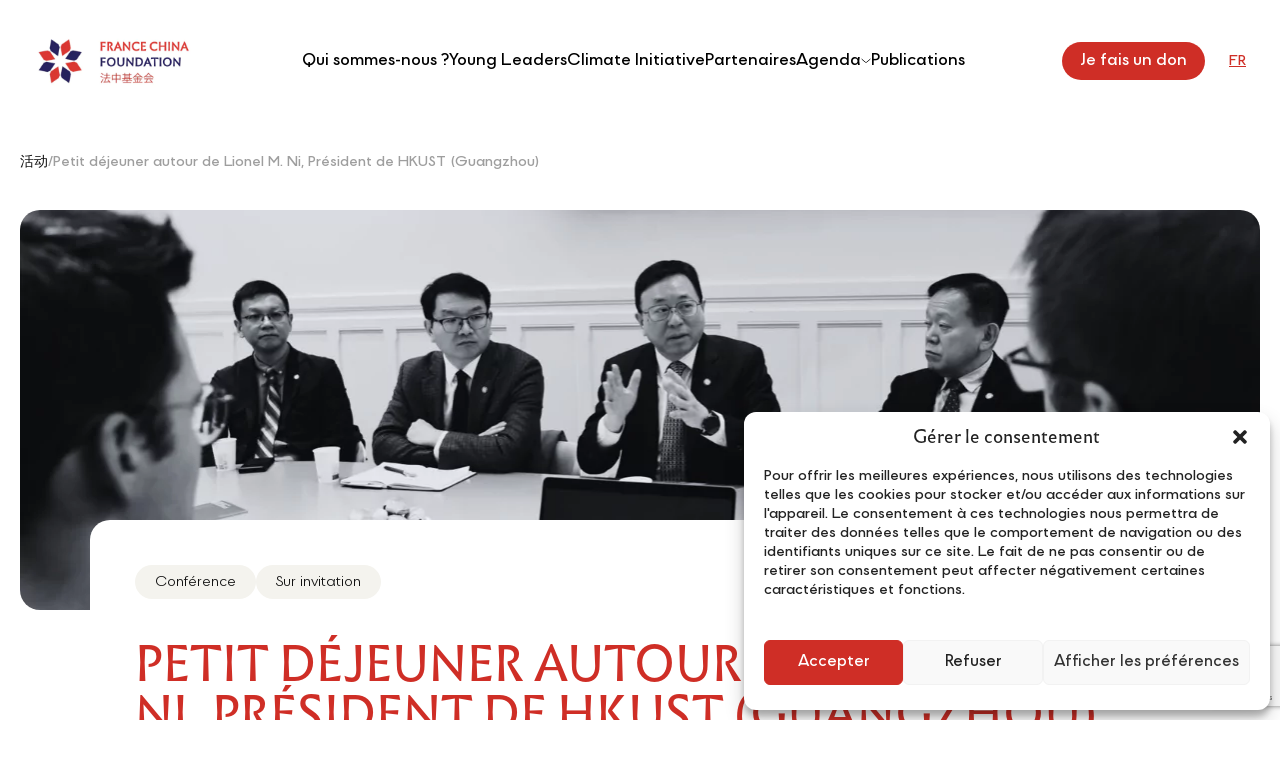

--- FILE ---
content_type: text/html; charset=UTF-8
request_url: https://francechinafoundation.org/cpt_events/petit-dejeuner-hkust/
body_size: 115024
content:
<!DOCTYPE html><html lang="fr-FR"><head><meta charset="UTF-8"><meta http-equiv="X-UA-Compatible" content="ie=edge"><meta name="viewport" content="width=device-width, initial-scale=1, maximum-scale=1, user-scalable=0"><link rel="shortcut icon" href="https://francechinafoundation.org/wp-content/themes/dev2/favicon.ico" type="image/x-icon"><title> : Petit déjeuner autour de Lionel M. Ni, Président de HKUST (Guangzhou)</title><meta name='robots' content='max-image-preview:large' /><link rel="alternate" hreflang="fr" href="https://francechinafoundation.org/cpt_events/petit-dejeuner-hkust/" /><link rel="alternate" hreflang="x-default" href="https://francechinafoundation.org/cpt_events/petit-dejeuner-hkust/" /><style id='safe-svg-svg-icon-style-inline-css'>.safe-svg-cover{text-align:center}.safe-svg-cover .safe-svg-inside{display:inline-block;max-width:100%}.safe-svg-cover svg{height:100%;max-height:100%;max-width:100%;width:100%}</style><link rel='stylesheet' id='contact-form-7-css' href='https://francechinafoundation.org/wp-content/cache/autoptimize/2/css/autoptimize_single_3fd2afa98866679439097f4ab102fe0a.css?ver=5.8.5' media='all' /><link rel='stylesheet' id='wpml-blocks-css' href='https://francechinafoundation.org/wp-content/cache/autoptimize/2/css/autoptimize_single_4940e4ae72b6124a6eab7e97fc8df1f4.css?ver=4.6.8' media='all' /><link rel='stylesheet' id='wpml-legacy-horizontal-list-0-css' href='https://francechinafoundation.org/wp-content/plugins/sitepress-multilingual-cms/templates/language-switchers/legacy-list-horizontal/style.min.css?ver=1' media='all' /><style id='wpml-legacy-horizontal-list-0-inline-css'>.wpml-ls-statics-footer a, .wpml-ls-statics-footer .wpml-ls-sub-menu a, .wpml-ls-statics-footer .wpml-ls-sub-menu a:link, .wpml-ls-statics-footer li:not(.wpml-ls-current-language) .wpml-ls-link, .wpml-ls-statics-footer li:not(.wpml-ls-current-language) .wpml-ls-link:link {color:#444444;background-color:#ffffff;}.wpml-ls-statics-footer a, .wpml-ls-statics-footer .wpml-ls-sub-menu a:hover,.wpml-ls-statics-footer .wpml-ls-sub-menu a:focus, .wpml-ls-statics-footer .wpml-ls-sub-menu a:link:hover, .wpml-ls-statics-footer .wpml-ls-sub-menu a:link:focus {color:#000000;background-color:#eeeeee;}.wpml-ls-statics-footer .wpml-ls-current-language > a {color:#444444;background-color:#ffffff;}.wpml-ls-statics-footer .wpml-ls-current-language:hover>a, .wpml-ls-statics-footer .wpml-ls-current-language>a:focus {color:#000000;background-color:#eeeeee;}</style><link rel='stylesheet' id='cmplz-general-css' href='https://francechinafoundation.org/wp-content/plugins/complianz-gdpr/assets/css/cookieblocker.min.css?ver=1711009246' media='all' /> <script id="wpml-cookie-js-extra">var wpml_cookies = {"wp-wpml_current_language":{"value":"fr","expires":1,"path":"\/"}};
var wpml_cookies = {"wp-wpml_current_language":{"value":"fr","expires":1,"path":"\/"}};</script> <script src="https://francechinafoundation.org/wp-content/plugins/sitepress-multilingual-cms/res/js/cookies/language-cookie.js?ver=4.6.8" id="wpml-cookie-js" defer="defer" data-wp-strategy="defer"></script> <script src="https://francechinafoundation.org/wp-includes/js/jquery/jquery.min.js?ver=3.7.1" id="jquery-core-js"></script> <script src="https://francechinafoundation.org/wp-includes/js/jquery/jquery-migrate.min.js?ver=3.4.1" id="jquery-migrate-js"></script> <script id="afp-js-extra">var afp_vars = {"query":"{\"page\":\"\",\"cpt_events\":\"petit-dejeuner-hkust\",\"post_type\":\"cpt_events\",\"name\":\"petit-dejeuner-hkust\"}","url":"https:\/\/francechinafoundation.org\/wp-admin\/admin-ajax.php"};</script> <script src="https://francechinafoundation.org/wp-content/themes/dev2/js/afp.js?ver=6.5.5" id="afp-js"></script> <link rel="https://api.w.org/" href="https://francechinafoundation.org/wp-json/" /><link rel="EditURI" type="application/rsd+xml" title="RSD" href="https://francechinafoundation.org/xmlrpc.php?rsd" /><meta name="generator" content="WordPress 6.5.5" /><meta name="generator" content="Seriously Simple Podcasting 3.4.0" /><link rel="canonical" href="https://francechinafoundation.org/cpt_events/petit-dejeuner-hkust/" /><link rel='shortlink' href='https://francechinafoundation.org/?p=1666' /><link rel="alternate" type="application/json+oembed" href="https://francechinafoundation.org/wp-json/oembed/1.0/embed?url=https%3A%2F%2Ffrancechinafoundation.org%2Fcpt_events%2Fpetit-dejeuner-hkust%2F" /><link rel="alternate" type="text/xml+oembed" href="https://francechinafoundation.org/wp-json/oembed/1.0/embed?url=https%3A%2F%2Ffrancechinafoundation.org%2Fcpt_events%2Fpetit-dejeuner-hkust%2F&#038;format=xml" /><link rel="alternate" type="application/rss+xml" title="Flux RSS du podcast" href="https://francechinafoundation.org/feed/podcast" /><meta name="generator" content="WPML ver:4.6.8 stt:59,1,4;" /><style>.cmplz-hidden {
					display: none !important;
				}</style></head><body data-cmplz=1 class="cpt_events-template-default single single-cpt_events postid-1666 cpt_events-petit-dejeuner-hkust template-"><div class="preloader"><div class="preloader__inner"> <svg width="21" height="20" viewBox="0 0 21 20" fill="none" xmlns="http://www.w3.org/2000/svg"> <path fill-rule="evenodd" clip-rule="evenodd" d="M5.46939 15.6852L6.25309 14.1442L9.23297 12.502L9.70325 15.879L8.97015 17.3205L5.93041 18.9957L5.46939 15.6852Z" fill="#CF2E26" /> <path fill-rule="evenodd" clip-rule="evenodd" d="M2.63078 10.899L4.24851 10.2204L7.60942 10.8523L5.72845 13.7241L4.21505 14.3589L0.78677 13.7143L2.63078 10.899Z" fill="#0D2258" /> <path fill-rule="evenodd" clip-rule="evenodd" d="M5.46887 4.16236L6.25166 5.70154L9.23261 7.34441L9.70273 3.96857L8.96872 2.5253L5.93006 0.850628L5.46887 4.16236Z" fill="#0D2258" /> <path fill-rule="evenodd" clip-rule="evenodd" d="M2.62927 8.94597L4.24807 9.62505L7.60829 8.99326L5.7265 6.12024L4.21541 5.48636L0.785637 6.13122L2.62927 8.94597Z" fill="#CF2E26" /> <path fill-rule="evenodd" clip-rule="evenodd" d="M14.587 15.8375L13.8038 14.2977L10.8233 12.655L10.3528 16.0336L11.0847 17.4727L14.1258 19.1488L14.587 15.8375Z" fill="#0D2258" /> <path fill-rule="evenodd" clip-rule="evenodd" d="M17.4241 11.0529L15.806 10.3741L12.4453 11.006L14.3268 13.8786L15.8387 14.5128L19.268 13.8681L17.4241 11.0529Z" fill="#CF2E26" /> <path fill-rule="evenodd" clip-rule="evenodd" d="M14.5863 4.27327L13.8026 5.81425L10.8227 7.45652L10.3524 4.0791L11.0852 2.6382L14.1253 0.962746L14.5863 4.27327Z" fill="#CF2E26" /> <path fill-rule="evenodd" clip-rule="evenodd" d="M17.4244 9.05822L15.8076 9.73643L12.4461 9.1044L14.3267 6.23316L15.8411 5.59789L19.2688 6.24236L17.4244 9.05822Z" fill="#0D2258" /> </svg></div><style>.preloader {
            box-sizing: border-box;
            display: flex;
            align-items: center;
            justify-content: center;
            padding: 2rem;
            background: #fff;
            position: fixed;
            inset: 0;
            z-index: 9999;
            opacity: 1;
            pointer-events: none;
            transition: 0.5s;
        }

        .preloader svg {
            width: 9.5rem;
            height: 9.5rem;
        }

        .preloader.loaded {
            opacity: 0;
        }

        .preloader__image {
            width: 6rem;
            aspect-ratio: 1/1;
            opacity: 0;
        }

        .preloader.loaded .preloader__image {
            opacity: 1;
        }</style> <script>const preloader = document.querySelector('.preloader');

        window.addEventListener('load', function() {
            preloader.classList.add('loaded');
        });

        window.addEventListener("beforeunload", function(event) {
            preloader.classList.remove('loaded');
        });</script> </div><header class="header"><div class="header__wrapper wrapper"><div class="header__content"> <a class="header__logo logo" href="https://francechinafoundation.org" title="logo"> <img  class="ofc" src="https://francechinafoundation.org/wp-content/webp-express/webp-images/uploads/sites/2/2024/03/Group-2085662884-2.png.webp" width="100" height="100" decoding="async"loading="lazy" alt="" /> </a><nav class="header__nav"><ul id="menu-main-menu" class="nav-menu header__menu"><li id="menu-item-234" class="menu-item menu-item-type-post_type menu-item-object-page menu-item-234"><a href="https://francechinafoundation.org/qui-sommes-nous/">Qui sommes-nous ?</a></li><li id="menu-item-233" class="menu-item menu-item-type-post_type menu-item-object-page menu-item-233"><a href="https://francechinafoundation.org/young-leaders/">Young Leaders</a></li><li id="menu-item-2218" class="menu-item menu-item-type-post_type menu-item-object-page menu-item-2218"><a href="https://francechinafoundation.org/france-china-climate-initiative/">Climate Initiative</a></li><li id="menu-item-235" class="menu-item menu-item-type-post_type menu-item-object-page menu-item-235"><a href="https://francechinafoundation.org/partenaires/">Partenaires</a></li><li id="menu-item-2541" class="menu-item menu-item-type-custom menu-item-object-custom menu-item-home menu-item-has-children menu-item-2541"><a href="https://francechinafoundation.org/">Agenda</a><ul class="sub-menu"><li id="menu-item-494" class="menu-item menu-item-type-post_type menu-item-object-page menu-item-494"><a href="https://francechinafoundation.org/activites/">Événements</a></li><li id="menu-item-621" class="menu-item menu-item-type-post_type menu-item-object-page menu-item-621"><a href="https://francechinafoundation.org/actualites/">Actualités</a></li></ul></li><li id="menu-item-589" class="menu-item menu-item-type-post_type menu-item-object-page menu-item-589"><a href="https://francechinafoundation.org/publications/">Publications</a></li></ul></nav> <a href="https://don.fondationfranceasie.org/soutenir" class="btn menu-item" target="_blank"> Je fais un don</a><div class="lang-switcher"><div class="current-lang"> <a href="#">fr</a></div><div class="lang-list"><div class="lang-list__item"> <a href="http://francechinafoundation.org/zh-hans/">zh</a></div><div class="lang-list__item"> <a href="http://francechinafoundation.org/en/">en</a></div></div></div><div class="header__menu-trigger menu-trigger"><div class="menu-trigger__lines"><i></i><i></i><i></i></div></div></div></div> <!--noindex--><div class="mobile-menu"><div class="mobile-menu__overlay"></div><div class="mobile-menu__inner"><div class="mobile-menu__wrapper"><div class="mobile-menu__wrapper-inner"><div class="mobile-menu__content"><nav class="mobile-menu__nav"><ul id="menu-main-menu-1" class="mobile-nav-menu"><li class="menu-item menu-item-type-post_type menu-item-object-page menu-item-234"><a href="https://francechinafoundation.org/qui-sommes-nous/">Qui sommes-nous ?</a></li><li class="menu-item menu-item-type-post_type menu-item-object-page menu-item-233"><a href="https://francechinafoundation.org/young-leaders/">Young Leaders</a></li><li class="menu-item menu-item-type-post_type menu-item-object-page menu-item-2218"><a href="https://francechinafoundation.org/france-china-climate-initiative/">Climate Initiative</a></li><li class="menu-item menu-item-type-post_type menu-item-object-page menu-item-235"><a href="https://francechinafoundation.org/partenaires/">Partenaires</a></li><li class="menu-item menu-item-type-custom menu-item-object-custom menu-item-home menu-item-has-children menu-item-2541"><a href="https://francechinafoundation.org/">Agenda</a><ul class="sub-menu"><li class="menu-item menu-item-type-post_type menu-item-object-page menu-item-494"><a href="https://francechinafoundation.org/activites/">Événements</a></li><li class="menu-item menu-item-type-post_type menu-item-object-page menu-item-621"><a href="https://francechinafoundation.org/actualites/">Actualités</a></li></ul></li><li class="menu-item menu-item-type-post_type menu-item-object-page menu-item-589"><a href="https://francechinafoundation.org/publications/">Publications</a></li></ul></nav> <a href="https://don.fondationfranceasie.org/soutenir" class="btn menu-item mob" target="_blank"> Je fais un don</a><div class="lang-switcher"><div class="current-lang"> <a href="#">fr</a></div><div class="lang-list"><div class="lang-list__item"> <a href="http://francechinafoundation.org/zh-hans/">zh</a></div><div class="lang-list__item"> <a href="http://francechinafoundation.org/en/">en</a></div></div></div></div></div></div></div></div> <!--/noindex--></header><main><div class="single-post"><div class="single-post__wrapper wrapper"><div class="breadcrumbs"> <span property="itemListElement" typeof="ListItem"><a property="item" typeof="WebPage" title="Go to 活动." href="https://francechinafoundation.org/activites/" class="cpt_events-root post post-cpt_events" ><span property="name">活动</span></a><meta property="position" content="1"></span>/<span property="itemListElement" typeof="ListItem"><span property="name" class="post post-cpt_events current-item">Petit déjeuner autour de Lionel M. Ni, Président de HKUST (Guangzhou)</span><meta property="url" content="https://francechinafoundation.org/cpt_events/petit-dejeuner-hkust/"><meta property="position" content="2"></span></div><div class="single-post__inner"><div class="single-post__image"> <img width="1241" height="404" src="https://francechinafoundation.org/wp-content/webp-express/webp-images/uploads/sites/2/2024/03/TEMPLATE-PIC.-SITE-WEB-Banniere-Evenements-7.png.webp" class="ofc wp-post-image" alt="" decoding="async" fetchpriority="high" srcset="https://francechinafoundation.org/wp-content/webp-express/webp-images/uploads/sites/2/2024/03/TEMPLATE-PIC.-SITE-WEB-Banniere-Evenements-7.png.webp 1241w,  https://francechinafoundation.org/wp-content/webp-express/webp-images/uploads/sites/2/2024/03/TEMPLATE-PIC.-SITE-WEB-Banniere-Evenements-7-300x98.png.webp 300w,  https://francechinafoundation.org/wp-content/webp-express/webp-images/uploads/sites/2/2024/03/TEMPLATE-PIC.-SITE-WEB-Banniere-Evenements-7-1024x333.png.webp 1024w,  https://francechinafoundation.org/wp-content/webp-express/webp-images/uploads/sites/2/2024/03/TEMPLATE-PIC.-SITE-WEB-Banniere-Evenements-7-768x250.png.webp 768w,  https://francechinafoundation.org/wp-content/webp-express/webp-images/uploads/sites/2/2024/03/TEMPLATE-PIC.-SITE-WEB-Banniere-Evenements-7-375x122.png.webp 375w" sizes="(max-width: 1241px) 100vw, 1241px" /></div><div class="single-post__content"><div class="single-post__content-header"><div class="news-item__badges"><div class="news-item__badge">Conférence</div><div class="news-item__badge">Sur invitation</div></div><div class="single-post__content-info"><div class="news-item__content-location single-post-location">Philanthro-Lab</div><div class="single-post__content-date-wrapp"> <span class="news-item__content-date single-post-date">06/02/2024</span> <span class="single-post__content-time">| 8:30 -10:00</span></div></div></div><h1 class="single-post__title title-2">Petit déjeuner autour de Lionel M. Ni, Président de HKUST (Guangzhou)</h1><div class="single-post__description text"><p>Rencontre avec la délégation officielle de la Hong Kong University of Science and Technology</p><p>Ce matin, dans le cadre historique de l’Hôtel de la Bûcherie, la Fondation France-Asie et son chapitre la France China Foundation ont eu eu le plaisir d’accueillir une délégation officielle de la HKUST Guangzhou.</p><p>Cette rencontre a été l’occasion d’échanger autour des partenariats académiques entre la France et la Chine. Le Président de la HKUST (Guangzhou), Prof. Lionel M. Ni, a délivré une présentation passionnante autour des innovations en termes de méthodes d’enseignement articulées autour de Hubs multidisciplinaires.</p><p>Les Young Leaders présents ce matin Pierre Poignant, Pascal Gentil et Jing Fu (membre de la délégation HKUST) ainsi que Bin Gao, responsable Chine chez notre partenaire AXA, ont donné une portée encore supérieure à cette rencontre par la diversité de leurs expertises.</p></div><div class="single-post-gallery__header"><h3 class="single-post-gallery__title title-3">Galerie</h3></div><div class="single-post-gallery desktop swiper"><div class="swiper-wrapper"><div class="swiper-slide"><div class="single-post-gallery__item"><div class="single-post-gallery__image"> <img  class="ofc" src="https://francechinafoundation.org/wp-content/uploads/sites/2/2024/03/1707236316725.jpeg.webp" width="100" height="100" decoding="async"loading="lazy" alt="" /></div><div class="single-post-gallery__image"> <img  class="ofc" src="https://francechinafoundation.org/wp-content/uploads/sites/2/2024/03/1707236322774.jpeg.webp" width="100" height="100" decoding="async"loading="lazy" alt="" /></div><div class="single-post-gallery__image"> <img  class="ofc" src="https://francechinafoundation.org/wp-content/uploads/sites/2/2024/03/1707236316704.jpeg.webp" width="100" height="100" decoding="async"loading="lazy" alt="" /></div><div class="single-post-gallery__image"> <img  class="ofc" src="https://francechinafoundation.org/wp-content/uploads/sites/2/2024/03/1707236316532.jpeg.webp" width="100" height="100" decoding="async"loading="lazy" alt="" /></div></div></div></div></div><div class="single-post-gallery mobile swiper"><div class="swiper-wrapper"><div class="swiper-slide"><div class="single-post-gallery__item"><div class="single-post-gallery__image"> <img  class="ofc" src="https://francechinafoundation.org/wp-content/uploads/sites/2/2024/03/1707236316725.jpeg.webp" width="100" height="100" decoding="async"loading="lazy" alt="" /></div></div></div><div class="swiper-slide"><div class="single-post-gallery__item"><div class="single-post-gallery__image"> <img  class="ofc" src="https://francechinafoundation.org/wp-content/uploads/sites/2/2024/03/1707236322774.jpeg.webp" width="100" height="100" decoding="async"loading="lazy" alt="" /></div></div></div><div class="swiper-slide"><div class="single-post-gallery__item"><div class="single-post-gallery__image"> <img  class="ofc" src="https://francechinafoundation.org/wp-content/uploads/sites/2/2024/03/1707236316704.jpeg.webp" width="100" height="100" decoding="async"loading="lazy" alt="" /></div></div></div><div class="swiper-slide"><div class="single-post-gallery__item"><div class="single-post-gallery__image"> <img  class="ofc" src="https://francechinafoundation.org/wp-content/uploads/sites/2/2024/03/1707236316532.jpeg.webp" width="100" height="100" decoding="async"loading="lazy" alt="" /></div></div></div></div></div><div class="single-post__bottom"> <a href="https://francechinafoundation.org/activites/" class="single-post__back-link"><svg width="20" height="20" viewBox="0 0 20 20" fill="none" xmlns="http://www.w3.org/2000/svg"> <g clip-path="url(#clip0_602_948)"> <path d="M19.375 10L1.875 10M1.875 10L8.125 16.25M1.875 10L8.125 3.75" stroke="#0D2258" stroke-width="1.04757"/> </g> <defs> <clipPath id="clip0_602_948"> <rect width="20" height="20" fill="white" transform="translate(20 20) rotate(-180)"/> </clipPath> </defs> </svg> Retour à toutes les activités</a></div></div></div></div></div></main><footer class="footer"><div class="footer__wrapper wrapper"><div class="footer__content"><div class="footer__col"> <a class="footer__logo logo" href="https://francechinafoundation.org" title="logo"><img  class="ofc" src="https://francechinafoundation.org/wp-content/webp-express/webp-images/uploads/sites/2/2024/03/Group-2085662884-2.png.webp" width="100" height="100" decoding="async"loading="lazy" alt="" /></a></div><div class="footeer__col"><nav class="footer__nav"><ul id="menu-footer-menu" class="nav-menu footer__menu"><li id="menu-item-240" class="menu-item menu-item-type-post_type menu-item-object-page menu-item-240"><a href="https://francechinafoundation.org/qui-sommes-nous/">Qui sommes-nous?</a></li><li id="menu-item-239" class="menu-item menu-item-type-post_type menu-item-object-page menu-item-239"><a href="https://francechinafoundation.org/young-leaders/">Young Leaders</a></li><li id="menu-item-241" class="menu-item menu-item-type-post_type menu-item-object-page menu-item-241"><a href="https://francechinafoundation.org/partenaires/">Partenaires</a></li><li id="menu-item-496" class="menu-item menu-item-type-post_type menu-item-object-page menu-item-496"><a href="https://francechinafoundation.org/actualites/">Actualités</a></li><li id="menu-item-242" class="menu-item menu-item-type-post_type menu-item-object-page menu-item-242"><a href="https://francechinafoundation.org/activites/">Événements</a></li><li id="menu-item-591" class="menu-item menu-item-type-post_type menu-item-object-page menu-item-591"><a href="https://francechinafoundation.org/publications/">Publications</a></li><li id="menu-item-495" class="menu-item menu-item-type-post_type menu-item-object-page menu-item-495"><a href="https://francechinafoundation.org/contact/">Contact</a></li><li id="menu-item-238" class="menu-item menu-item-type-post_type menu-item-object-page menu-item-238"><a href="https://francechinafoundation.org/mentions-legales/">Mentions Légales</a></li></ul></nav></div><div class="footer__col"><h2 class="footer__title title-4">Recevez notre lettre d'information</h2><div class="wpcf7 no-js" id="wpcf7-f228-o1" lang="fr-FR" dir="ltr"><div class="screen-reader-response"><p role="status" aria-live="polite" aria-atomic="true"></p><ul></ul></div><form action="/cpt_events/petit-dejeuner-hkust/#wpcf7-f228-o1" method="post" class="wpcf7-form init" aria-label="Formulaire de contact" novalidate="novalidate" data-status="init"><div style="display: none;"> <input type="hidden" name="_wpcf7" value="228" /> <input type="hidden" name="_wpcf7_version" value="5.8.5" /> <input type="hidden" name="_wpcf7_locale" value="fr_FR" /> <input type="hidden" name="_wpcf7_unit_tag" value="wpcf7-f228-o1" /> <input type="hidden" name="_wpcf7_container_post" value="0" /> <input type="hidden" name="_wpcf7_posted_data_hash" value="" /> <input type="hidden" name="_wpcf7_recaptcha_response" value="" /></div><div class="footer__form"><div class="subsribe__form"><div class="subscribe__field"> <span class="wpcf7-form-control-wrap" data-name="your-email"><input size="40" class="wpcf7-form-control wpcf7-email wpcf7-validates-as-required wpcf7-text wpcf7-validates-as-email" aria-required="true" aria-invalid="false" placeholder="Saisissez votre e-mail" value="" type="email" name="your-email" /></span> <button class="subscribe__btn wpcf7-form-control wpcf7-submit"> <svg width="45" height="45" viewBox="0 0 45 45" fill="none" xmlns="http://www.w3.org/2000/svg"> <circle cx="22.5" cy="22.5" r="22" stroke="#0D2258" stroke-opacity="0.2"/> <g clip-path="url(#clip0_281_3681)"> <path d="M13.7256 22.9219H30.431M30.431 22.9219L24.4648 16.9557M30.431 22.9219L24.4648 28.8881" stroke="#0D2258"/> </g> <defs> <clipPath> <rect width="19.0919" height="19.0919" fill="white" transform="translate(9 22.5) rotate(-45)"/> </clipPath> </defs> </svg> </button></div></div></div><div class="wpcf7-response-output" aria-hidden="true"></div></form></div></div></div><div class="footer__bottom"><div class="footer__copyright">&copy; 2026 Made by <a href="https://bato.dev" target="_blank">Bato Agency Web</a></div><div class="footer__social"><div class="footer__social-image"> <a href="https://www.franceindiafoundation.org" target="_blank"> <img  class="ofc" src="https://francechinafoundation.org/wp-content/webp-express/webp-images/uploads/sites/2/2024/02/INDIA-1.jpg.webp" width="100" height="100" decoding="async"loading="lazy" alt="" /> </a> <a href="https://fondationfranceasie.org/" target="_blank"> <img  class="ofc" src="https://francechinafoundation.org/wp-content/webp-express/webp-images/uploads/sites/2/2024/06/Group-2085662835.png.webp" width="100" height="100" decoding="async"loading="lazy" alt="" /></a> <a href="https://francejapanfoundation.org/" target="_blank"> <svg width="166" height="77" viewBox="0 0 166 77" fill="none" xmlns="http://www.w3.org/2000/svg" xmlns:xlink="http://www.w3.org/1999/xlink"> <rect width="166" height="77" rx="10" fill="white"/> <rect x="10" y="12" width="146" height="54" fill="url(#pattern0_104_572)"/> <defs> <pattern id="pattern0_104_572" patternContentUnits="objectBoundingBox" width="1" height="1"> <use xlink:href="#image0_104_572" transform="matrix(0.000331122 0 0 0.000895255 -0.00965772 0)"/> </pattern> <image id="image0_104_572" width="3037" height="1117" xlink:href="[data-uri]"/> </defs> </svg> </a></div></div></div></div></footer><div id="cmplz-cookiebanner-container"><div class="cmplz-cookiebanner cmplz-hidden banner-1 banner-a optin cmplz-bottom-right cmplz-categories-type-view-preferences" aria-modal="true" data-nosnippet="true" role="dialog" aria-live="polite" aria-labelledby="cmplz-header-1-optin" aria-describedby="cmplz-message-1-optin"><div class="cmplz-header"><div class="cmplz-logo"></div><div class="cmplz-title" id="cmplz-header-1-optin">Gérer le consentement</div><div class="cmplz-close" tabindex="0" role="button" aria-label="Fermer la boîte de dialogue"> <svg aria-hidden="true" focusable="false" data-prefix="fas" data-icon="times" class="svg-inline--fa fa-times fa-w-11" role="img" xmlns="http://www.w3.org/2000/svg" viewBox="0 0 352 512"><path fill="currentColor" d="M242.72 256l100.07-100.07c12.28-12.28 12.28-32.19 0-44.48l-22.24-22.24c-12.28-12.28-32.19-12.28-44.48 0L176 189.28 75.93 89.21c-12.28-12.28-32.19-12.28-44.48 0L9.21 111.45c-12.28 12.28-12.28 32.19 0 44.48L109.28 256 9.21 356.07c-12.28 12.28-12.28 32.19 0 44.48l22.24 22.24c12.28 12.28 32.2 12.28 44.48 0L176 322.72l100.07 100.07c12.28 12.28 32.2 12.28 44.48 0l22.24-22.24c12.28-12.28 12.28-32.19 0-44.48L242.72 256z"></path></svg></div></div><div class="cmplz-divider cmplz-divider-header"></div><div class="cmplz-body"><div class="cmplz-message" id="cmplz-message-1-optin"><p>Pour offrir les meilleures expériences, nous utilisons des technologies telles que les cookies pour stocker et/ou accéder aux informations sur l'appareil. Le consentement à ces technologies nous permettra de traiter des données telles que le comportement de navigation ou des identifiants uniques sur ce site. Le fait de ne pas consentir ou de retirer son consentement peut affecter négativement certaines caractéristiques et fonctions.</p></div><div class="cmplz-categories"> <details class="cmplz-category cmplz-functional" > <summary> <span class="cmplz-category-header"> <span class="cmplz-category-title">Fonctionnel</span> <span class='cmplz-always-active'> <span class="cmplz-banner-checkbox"> <input type="checkbox"
 id="cmplz-functional-optin"
 data-category="cmplz_functional"
 class="cmplz-consent-checkbox cmplz-functional"
 size="40"
 value="1"/> <label class="cmplz-label" for="cmplz-functional-optin" tabindex="0"><span class="screen-reader-text">Fonctionnel</span></label> </span> Toujours activé </span> <span class="cmplz-icon cmplz-open"> <svg xmlns="http://www.w3.org/2000/svg" viewBox="0 0 448 512"  height="18" ><path d="M224 416c-8.188 0-16.38-3.125-22.62-9.375l-192-192c-12.5-12.5-12.5-32.75 0-45.25s32.75-12.5 45.25 0L224 338.8l169.4-169.4c12.5-12.5 32.75-12.5 45.25 0s12.5 32.75 0 45.25l-192 192C240.4 412.9 232.2 416 224 416z"/></svg> </span> </span> </summary><div class="cmplz-description"> <span class="cmplz-description-functional">Le stockage ou l'accès technique est strictement nécessaire à la finalité légitime de permettre l'utilisation d'un service spécifique explicitement demandé par l'abonné ou l'utilisateur, ou aux seules fins d'effectuer la transmission d'une communication sur un réseau de communications électroniques.</span></div> </details> <details class="cmplz-category cmplz-preferences" > <summary> <span class="cmplz-category-header"> <span class="cmplz-category-title">Preferences</span> <span class="cmplz-banner-checkbox"> <input type="checkbox"
 id="cmplz-preferences-optin"
 data-category="cmplz_preferences"
 class="cmplz-consent-checkbox cmplz-preferences"
 size="40"
 value="1"/> <label class="cmplz-label" for="cmplz-preferences-optin" tabindex="0"><span class="screen-reader-text">Preferences</span></label> </span> <span class="cmplz-icon cmplz-open"> <svg xmlns="http://www.w3.org/2000/svg" viewBox="0 0 448 512"  height="18" ><path d="M224 416c-8.188 0-16.38-3.125-22.62-9.375l-192-192c-12.5-12.5-12.5-32.75 0-45.25s32.75-12.5 45.25 0L224 338.8l169.4-169.4c12.5-12.5 32.75-12.5 45.25 0s12.5 32.75 0 45.25l-192 192C240.4 412.9 232.2 416 224 416z"/></svg> </span> </span> </summary><div class="cmplz-description"> <span class="cmplz-description-preferences">The technical storage or access is necessary for the legitimate purpose of storing preferences that are not requested by the subscriber or user.</span></div> </details> <details class="cmplz-category cmplz-statistics" > <summary> <span class="cmplz-category-header"> <span class="cmplz-category-title">Statistiques</span> <span class="cmplz-banner-checkbox"> <input type="checkbox"
 id="cmplz-statistics-optin"
 data-category="cmplz_statistics"
 class="cmplz-consent-checkbox cmplz-statistics"
 size="40"
 value="1"/> <label class="cmplz-label" for="cmplz-statistics-optin" tabindex="0"><span class="screen-reader-text">Statistiques</span></label> </span> <span class="cmplz-icon cmplz-open"> <svg xmlns="http://www.w3.org/2000/svg" viewBox="0 0 448 512"  height="18" ><path d="M224 416c-8.188 0-16.38-3.125-22.62-9.375l-192-192c-12.5-12.5-12.5-32.75 0-45.25s32.75-12.5 45.25 0L224 338.8l169.4-169.4c12.5-12.5 32.75-12.5 45.25 0s12.5 32.75 0 45.25l-192 192C240.4 412.9 232.2 416 224 416z"/></svg> </span> </span> </summary><div class="cmplz-description"> <span class="cmplz-description-statistics">The technical storage or access that is used exclusively for statistical purposes.</span> <span class="cmplz-description-statistics-anonymous">Le stockage technique ou l'accès utilisé exclusivement à des fins statistiques anonymes. Sans assignation à comparaître, conformité volontaire de la part de votre fournisseur de services Internet ou enregistrements supplémentaires provenant d'un tiers, les informations stockées ou récupérées à cette seule fin ne peuvent généralement pas être utilisées pour vous identifier.</span></div> </details> <details class="cmplz-category cmplz-marketing" > <summary> <span class="cmplz-category-header"> <span class="cmplz-category-title">Marketing</span> <span class="cmplz-banner-checkbox"> <input type="checkbox"
 id="cmplz-marketing-optin"
 data-category="cmplz_marketing"
 class="cmplz-consent-checkbox cmplz-marketing"
 size="40"
 value="1"/> <label class="cmplz-label" for="cmplz-marketing-optin" tabindex="0"><span class="screen-reader-text">Marketing</span></label> </span> <span class="cmplz-icon cmplz-open"> <svg xmlns="http://www.w3.org/2000/svg" viewBox="0 0 448 512"  height="18" ><path d="M224 416c-8.188 0-16.38-3.125-22.62-9.375l-192-192c-12.5-12.5-12.5-32.75 0-45.25s32.75-12.5 45.25 0L224 338.8l169.4-169.4c12.5-12.5 32.75-12.5 45.25 0s12.5 32.75 0 45.25l-192 192C240.4 412.9 232.2 416 224 416z"/></svg> </span> </span> </summary><div class="cmplz-description"> <span class="cmplz-description-marketing">The technical storage or access is required to create user profiles to send advertising, or to track the user on a website or across several websites for similar marketing purposes.</span></div> </details></div></div><div class="cmplz-links cmplz-information"> <a class="cmplz-link cmplz-manage-options cookie-statement" href="#" data-relative_url="#cmplz-manage-consent-container">Gérer les options</a> <a class="cmplz-link cmplz-manage-third-parties cookie-statement" href="#" data-relative_url="#cmplz-cookies-overview">Gérer les services</a> <a class="cmplz-link cmplz-manage-vendors tcf cookie-statement" href="#" data-relative_url="#cmplz-tcf-wrapper">Gérer {vendor_count} fournisseurs</a> <a class="cmplz-link cmplz-external cmplz-read-more-purposes tcf" target="_blank" rel="noopener noreferrer nofollow" href="https://cookiedatabase.org/tcf/purposes/">En savoir plus sur ces finalités</a></div><div class="cmplz-divider cmplz-footer"></div><div class="cmplz-buttons"> <button class="cmplz-btn cmplz-accept">Accepter</button> <button class="cmplz-btn cmplz-deny">Refuser</button> <button class="cmplz-btn cmplz-view-preferences">Afficher les préférences</button> <button class="cmplz-btn cmplz-save-preferences">Enregistrer les préférences</button> <a class="cmplz-btn cmplz-manage-options tcf cookie-statement" href="#" data-relative_url="#cmplz-manage-consent-container">Afficher les préférences</a></div><div class="cmplz-links cmplz-documents"> <a class="cmplz-link cookie-statement" href="#" data-relative_url="">{title}</a> <a class="cmplz-link privacy-statement" href="#" data-relative_url="">{title}</a> <a class="cmplz-link impressum" href="#" data-relative_url="">{title}</a></div></div></div><div id="cmplz-manage-consent" data-nosnippet="true"><button class="cmplz-btn cmplz-hidden cmplz-manage-consent manage-consent-1">Gérer le consentement</button></div><div class="wpml-ls-statics-footer wpml-ls wpml-ls-legacy-list-horizontal"><ul><li class="wpml-ls-slot-footer wpml-ls-item wpml-ls-item-fr wpml-ls-current-language wpml-ls-first-item wpml-ls-last-item wpml-ls-item-legacy-list-horizontal"> <a href="https://francechinafoundation.org/cpt_events/petit-dejeuner-hkust/" class="wpml-ls-link"> <img
 class="wpml-ls-flag"
 src="https://francechinafoundation.org/wp-content/plugins/sitepress-multilingual-cms/res/flags/fr.svg"
 alt=""
 width=18            height=12    /><span class="wpml-ls-native">Français</span></a></li></ul></div><link rel='stylesheet' id='fonts-css' href='https://francechinafoundation.org/wp-content/cache/autoptimize/2/css/autoptimize_single_699950f3baaf06d4826539e0fc7e8157.css?ver=6.5.5' media='all' /><link rel='stylesheet' id='grid-css' href='https://francechinafoundation.org/wp-content/themes/dev2/css/bootstrap-grid.min.css?ver=6.5.5' media='all' /><link rel='stylesheet' id='swiper-css' href='https://francechinafoundation.org/wp-content/themes/dev2/css/swiper-bundle.min.css?ver=6.5.5' media='all' /><link rel='stylesheet' id='menu-css' href='https://francechinafoundation.org/wp-content/cache/autoptimize/2/css/autoptimize_single_a5059478afac27b6f78f141fcc109778.css?ver=6.5.5' media='all' /><link rel='stylesheet' id='anim-css' href='https://francechinafoundation.org/wp-content/cache/autoptimize/2/css/autoptimize_single_7f3f98cc510d529d00cc81817e006842.css?ver=6.5.5' media='all' /><link rel='stylesheet' id='select2-css' href='https://francechinafoundation.org/wp-content/cache/autoptimize/2/css/autoptimize_single_e0b233082f074fa300ec8a9a097f180a.css?ver=6.5.5' media='all' /><link rel='stylesheet' id='datepicker-css' href='https://francechinafoundation.org/wp-content/cache/autoptimize/2/css/autoptimize_single_fdadef6743b73b1c43352488e3170a68.css?ver=6.5.5' media='all' /><link rel='stylesheet' id='styles-css' href='https://francechinafoundation.org/wp-content/cache/autoptimize/2/css/autoptimize_single_4b88f11bd93f84349055c931a85c6fe1.css?ver=6.5.5' media='all' /><link rel='stylesheet' id='page-partners-css' href='https://francechinafoundation.org/wp-content/cache/autoptimize/2/css/autoptimize_single_75cb51d827e0dc40ea0fddef2318f7e3.css?ver=6.5.5' media='all' /><link rel='stylesheet' id='media-styles-css' href='https://francechinafoundation.org/wp-content/cache/autoptimize/2/css/autoptimize_single_e65fe85f1dc2a20ea711b0bdc7251a14.css?ver=6.5.5' media='all' /><link rel='stylesheet' id='stylefix-styles-css' href='https://francechinafoundation.org/wp-content/cache/autoptimize/2/css/autoptimize_single_007ce68247829620d1cfa5694989ba4b.css?ver=6.5.5' media='all' /> <script src="https://francechinafoundation.org/wp-content/plugins/contact-form-7/includes/swv/js/index.js?ver=5.8.5" id="swv-js"></script> <script id="contact-form-7-js-extra">var wpcf7 = {"api":{"root":"https:\/\/francechinafoundation.org\/wp-json\/","namespace":"contact-form-7\/v1"},"cached":"1"};</script> <script src="https://francechinafoundation.org/wp-content/plugins/contact-form-7/includes/js/index.js?ver=5.8.5" id="contact-form-7-js"></script> <script src="https://www.google.com/recaptcha/api.js?render=6LfocKYpAAAAAMOzqRad-WahxjBp35cWPBwmGS8u&amp;ver=3.0" id="google-recaptcha-js"></script> <script src="https://francechinafoundation.org/wp-includes/js/dist/vendor/wp-polyfill-inert.min.js?ver=3.1.2" id="wp-polyfill-inert-js"></script> <script src="https://francechinafoundation.org/wp-includes/js/dist/vendor/regenerator-runtime.min.js?ver=0.14.0" id="regenerator-runtime-js"></script> <script src="https://francechinafoundation.org/wp-includes/js/dist/vendor/wp-polyfill.min.js?ver=3.15.0" id="wp-polyfill-js"></script> <script id="wpcf7-recaptcha-js-extra">var wpcf7_recaptcha = {"sitekey":"6LfocKYpAAAAAMOzqRad-WahxjBp35cWPBwmGS8u","actions":{"homepage":"homepage","contactform":"contactform"}};</script> <script src="https://francechinafoundation.org/wp-content/plugins/contact-form-7/modules/recaptcha/index.js?ver=5.8.5" id="wpcf7-recaptcha-js"></script> <script id="cmplz-cookiebanner-js-extra">var complianz = {"prefix":"cmplz_","user_banner_id":"1","set_cookies":[],"block_ajax_content":"","banner_version":"12","version":"7.0.4","store_consent":"","do_not_track_enabled":"","consenttype":"optin","region":"eu","geoip":"","dismiss_timeout":"","disable_cookiebanner":"","soft_cookiewall":"","dismiss_on_scroll":"","cookie_expiry":"365","url":"https:\/\/francechinafoundation.org\/wp-json\/complianz\/v1\/","locale":"lang=fr&locale=fr_FR","set_cookies_on_root":"","cookie_domain":"","current_policy_id":"23","cookie_path":"\/","categories":{"statistics":"statistiques","marketing":"marketing"},"tcf_active":"","placeholdertext":"Cliquez pour accepter les cookies {category} et activer ce contenu","css_file":"https:\/\/francechinafoundation.org\/wp-content\/uploads\/sites\/2\/complianz\/css\/banner-{banner_id}-{type}.css?v=12","page_links":{"eu":{"cookie-statement":{"title":"","url":"https:\/\/francechinafoundation.org\/"}}},"tm_categories":"","forceEnableStats":"","preview":"","clean_cookies":"","aria_label":"Cliquez pour accepter les cookies {category} et activer ce contenu"};</script> <script defer src="https://francechinafoundation.org/wp-content/plugins/complianz-gdpr/cookiebanner/js/complianz.min.js?ver=1711009247" id="cmplz-cookiebanner-js"></script> <script src="https://francechinafoundation.org/wp-content/themes/dev2/js/swiper-bundle.min.js" id="swiper-js"></script> <script id="script-js-extra">var custom_script_vars = {"ajaxurl":"https:\/\/francechinafoundation.org\/wp-admin\/admin-ajax.php","query_vars":"{\"page\":\"\",\"cpt_events\":\"petit-dejeuner-hkust\",\"post_type\":\"cpt_events\",\"name\":\"petit-dejeuner-hkust\"}","slug":"petit-dejeuner-hkust","nonce":"411e55e8d9"};</script> <script src="https://francechinafoundation.org/wp-content/themes/dev2/js/script.js" id="script-js"></script> <script src="https://francechinafoundation.org/wp-content/themes/dev2/js/menu.js" id="menu-js"></script> <script src="https://francechinafoundation.org/wp-content/themes/dev2/js/anim.js" id="anim-js"></script> <script src="https://francechinafoundation.org/wp-content/themes/dev2/js/select2.js" id="select2-js"></script> <script src="https://francechinafoundation.org/wp-content/themes/dev2/js/datepicker.js" id="datepicker-js"></script> <script src="https://francechinafoundation.org/wp-content/themes/dev2/js/local-fr.js" id="local-fr-js"></script> <script src="https://francechinafoundation.org/wp-content/themes/dev2/js/local-zh.js" id="local-zh-js"></script> <script src="https://francechinafoundation.org/wp-content/themes/dev2/js/page-partners.js" id="page-partners-js"></script> </body></html>
<!-- Dynamic page generated in 0.208 seconds. -->
<!-- Cached page generated by WP-Super-Cache on 2026-01-27 18:47:37 -->

<!-- super cache -->

--- FILE ---
content_type: text/html; charset=utf-8
request_url: https://www.google.com/recaptcha/api2/anchor?ar=1&k=6LfocKYpAAAAAMOzqRad-WahxjBp35cWPBwmGS8u&co=aHR0cHM6Ly9mcmFuY2VjaGluYWZvdW5kYXRpb24ub3JnOjQ0Mw..&hl=en&v=N67nZn4AqZkNcbeMu4prBgzg&size=invisible&anchor-ms=20000&execute-ms=30000&cb=92pw7evghvri
body_size: 48754
content:
<!DOCTYPE HTML><html dir="ltr" lang="en"><head><meta http-equiv="Content-Type" content="text/html; charset=UTF-8">
<meta http-equiv="X-UA-Compatible" content="IE=edge">
<title>reCAPTCHA</title>
<style type="text/css">
/* cyrillic-ext */
@font-face {
  font-family: 'Roboto';
  font-style: normal;
  font-weight: 400;
  font-stretch: 100%;
  src: url(//fonts.gstatic.com/s/roboto/v48/KFO7CnqEu92Fr1ME7kSn66aGLdTylUAMa3GUBHMdazTgWw.woff2) format('woff2');
  unicode-range: U+0460-052F, U+1C80-1C8A, U+20B4, U+2DE0-2DFF, U+A640-A69F, U+FE2E-FE2F;
}
/* cyrillic */
@font-face {
  font-family: 'Roboto';
  font-style: normal;
  font-weight: 400;
  font-stretch: 100%;
  src: url(//fonts.gstatic.com/s/roboto/v48/KFO7CnqEu92Fr1ME7kSn66aGLdTylUAMa3iUBHMdazTgWw.woff2) format('woff2');
  unicode-range: U+0301, U+0400-045F, U+0490-0491, U+04B0-04B1, U+2116;
}
/* greek-ext */
@font-face {
  font-family: 'Roboto';
  font-style: normal;
  font-weight: 400;
  font-stretch: 100%;
  src: url(//fonts.gstatic.com/s/roboto/v48/KFO7CnqEu92Fr1ME7kSn66aGLdTylUAMa3CUBHMdazTgWw.woff2) format('woff2');
  unicode-range: U+1F00-1FFF;
}
/* greek */
@font-face {
  font-family: 'Roboto';
  font-style: normal;
  font-weight: 400;
  font-stretch: 100%;
  src: url(//fonts.gstatic.com/s/roboto/v48/KFO7CnqEu92Fr1ME7kSn66aGLdTylUAMa3-UBHMdazTgWw.woff2) format('woff2');
  unicode-range: U+0370-0377, U+037A-037F, U+0384-038A, U+038C, U+038E-03A1, U+03A3-03FF;
}
/* math */
@font-face {
  font-family: 'Roboto';
  font-style: normal;
  font-weight: 400;
  font-stretch: 100%;
  src: url(//fonts.gstatic.com/s/roboto/v48/KFO7CnqEu92Fr1ME7kSn66aGLdTylUAMawCUBHMdazTgWw.woff2) format('woff2');
  unicode-range: U+0302-0303, U+0305, U+0307-0308, U+0310, U+0312, U+0315, U+031A, U+0326-0327, U+032C, U+032F-0330, U+0332-0333, U+0338, U+033A, U+0346, U+034D, U+0391-03A1, U+03A3-03A9, U+03B1-03C9, U+03D1, U+03D5-03D6, U+03F0-03F1, U+03F4-03F5, U+2016-2017, U+2034-2038, U+203C, U+2040, U+2043, U+2047, U+2050, U+2057, U+205F, U+2070-2071, U+2074-208E, U+2090-209C, U+20D0-20DC, U+20E1, U+20E5-20EF, U+2100-2112, U+2114-2115, U+2117-2121, U+2123-214F, U+2190, U+2192, U+2194-21AE, U+21B0-21E5, U+21F1-21F2, U+21F4-2211, U+2213-2214, U+2216-22FF, U+2308-230B, U+2310, U+2319, U+231C-2321, U+2336-237A, U+237C, U+2395, U+239B-23B7, U+23D0, U+23DC-23E1, U+2474-2475, U+25AF, U+25B3, U+25B7, U+25BD, U+25C1, U+25CA, U+25CC, U+25FB, U+266D-266F, U+27C0-27FF, U+2900-2AFF, U+2B0E-2B11, U+2B30-2B4C, U+2BFE, U+3030, U+FF5B, U+FF5D, U+1D400-1D7FF, U+1EE00-1EEFF;
}
/* symbols */
@font-face {
  font-family: 'Roboto';
  font-style: normal;
  font-weight: 400;
  font-stretch: 100%;
  src: url(//fonts.gstatic.com/s/roboto/v48/KFO7CnqEu92Fr1ME7kSn66aGLdTylUAMaxKUBHMdazTgWw.woff2) format('woff2');
  unicode-range: U+0001-000C, U+000E-001F, U+007F-009F, U+20DD-20E0, U+20E2-20E4, U+2150-218F, U+2190, U+2192, U+2194-2199, U+21AF, U+21E6-21F0, U+21F3, U+2218-2219, U+2299, U+22C4-22C6, U+2300-243F, U+2440-244A, U+2460-24FF, U+25A0-27BF, U+2800-28FF, U+2921-2922, U+2981, U+29BF, U+29EB, U+2B00-2BFF, U+4DC0-4DFF, U+FFF9-FFFB, U+10140-1018E, U+10190-1019C, U+101A0, U+101D0-101FD, U+102E0-102FB, U+10E60-10E7E, U+1D2C0-1D2D3, U+1D2E0-1D37F, U+1F000-1F0FF, U+1F100-1F1AD, U+1F1E6-1F1FF, U+1F30D-1F30F, U+1F315, U+1F31C, U+1F31E, U+1F320-1F32C, U+1F336, U+1F378, U+1F37D, U+1F382, U+1F393-1F39F, U+1F3A7-1F3A8, U+1F3AC-1F3AF, U+1F3C2, U+1F3C4-1F3C6, U+1F3CA-1F3CE, U+1F3D4-1F3E0, U+1F3ED, U+1F3F1-1F3F3, U+1F3F5-1F3F7, U+1F408, U+1F415, U+1F41F, U+1F426, U+1F43F, U+1F441-1F442, U+1F444, U+1F446-1F449, U+1F44C-1F44E, U+1F453, U+1F46A, U+1F47D, U+1F4A3, U+1F4B0, U+1F4B3, U+1F4B9, U+1F4BB, U+1F4BF, U+1F4C8-1F4CB, U+1F4D6, U+1F4DA, U+1F4DF, U+1F4E3-1F4E6, U+1F4EA-1F4ED, U+1F4F7, U+1F4F9-1F4FB, U+1F4FD-1F4FE, U+1F503, U+1F507-1F50B, U+1F50D, U+1F512-1F513, U+1F53E-1F54A, U+1F54F-1F5FA, U+1F610, U+1F650-1F67F, U+1F687, U+1F68D, U+1F691, U+1F694, U+1F698, U+1F6AD, U+1F6B2, U+1F6B9-1F6BA, U+1F6BC, U+1F6C6-1F6CF, U+1F6D3-1F6D7, U+1F6E0-1F6EA, U+1F6F0-1F6F3, U+1F6F7-1F6FC, U+1F700-1F7FF, U+1F800-1F80B, U+1F810-1F847, U+1F850-1F859, U+1F860-1F887, U+1F890-1F8AD, U+1F8B0-1F8BB, U+1F8C0-1F8C1, U+1F900-1F90B, U+1F93B, U+1F946, U+1F984, U+1F996, U+1F9E9, U+1FA00-1FA6F, U+1FA70-1FA7C, U+1FA80-1FA89, U+1FA8F-1FAC6, U+1FACE-1FADC, U+1FADF-1FAE9, U+1FAF0-1FAF8, U+1FB00-1FBFF;
}
/* vietnamese */
@font-face {
  font-family: 'Roboto';
  font-style: normal;
  font-weight: 400;
  font-stretch: 100%;
  src: url(//fonts.gstatic.com/s/roboto/v48/KFO7CnqEu92Fr1ME7kSn66aGLdTylUAMa3OUBHMdazTgWw.woff2) format('woff2');
  unicode-range: U+0102-0103, U+0110-0111, U+0128-0129, U+0168-0169, U+01A0-01A1, U+01AF-01B0, U+0300-0301, U+0303-0304, U+0308-0309, U+0323, U+0329, U+1EA0-1EF9, U+20AB;
}
/* latin-ext */
@font-face {
  font-family: 'Roboto';
  font-style: normal;
  font-weight: 400;
  font-stretch: 100%;
  src: url(//fonts.gstatic.com/s/roboto/v48/KFO7CnqEu92Fr1ME7kSn66aGLdTylUAMa3KUBHMdazTgWw.woff2) format('woff2');
  unicode-range: U+0100-02BA, U+02BD-02C5, U+02C7-02CC, U+02CE-02D7, U+02DD-02FF, U+0304, U+0308, U+0329, U+1D00-1DBF, U+1E00-1E9F, U+1EF2-1EFF, U+2020, U+20A0-20AB, U+20AD-20C0, U+2113, U+2C60-2C7F, U+A720-A7FF;
}
/* latin */
@font-face {
  font-family: 'Roboto';
  font-style: normal;
  font-weight: 400;
  font-stretch: 100%;
  src: url(//fonts.gstatic.com/s/roboto/v48/KFO7CnqEu92Fr1ME7kSn66aGLdTylUAMa3yUBHMdazQ.woff2) format('woff2');
  unicode-range: U+0000-00FF, U+0131, U+0152-0153, U+02BB-02BC, U+02C6, U+02DA, U+02DC, U+0304, U+0308, U+0329, U+2000-206F, U+20AC, U+2122, U+2191, U+2193, U+2212, U+2215, U+FEFF, U+FFFD;
}
/* cyrillic-ext */
@font-face {
  font-family: 'Roboto';
  font-style: normal;
  font-weight: 500;
  font-stretch: 100%;
  src: url(//fonts.gstatic.com/s/roboto/v48/KFO7CnqEu92Fr1ME7kSn66aGLdTylUAMa3GUBHMdazTgWw.woff2) format('woff2');
  unicode-range: U+0460-052F, U+1C80-1C8A, U+20B4, U+2DE0-2DFF, U+A640-A69F, U+FE2E-FE2F;
}
/* cyrillic */
@font-face {
  font-family: 'Roboto';
  font-style: normal;
  font-weight: 500;
  font-stretch: 100%;
  src: url(//fonts.gstatic.com/s/roboto/v48/KFO7CnqEu92Fr1ME7kSn66aGLdTylUAMa3iUBHMdazTgWw.woff2) format('woff2');
  unicode-range: U+0301, U+0400-045F, U+0490-0491, U+04B0-04B1, U+2116;
}
/* greek-ext */
@font-face {
  font-family: 'Roboto';
  font-style: normal;
  font-weight: 500;
  font-stretch: 100%;
  src: url(//fonts.gstatic.com/s/roboto/v48/KFO7CnqEu92Fr1ME7kSn66aGLdTylUAMa3CUBHMdazTgWw.woff2) format('woff2');
  unicode-range: U+1F00-1FFF;
}
/* greek */
@font-face {
  font-family: 'Roboto';
  font-style: normal;
  font-weight: 500;
  font-stretch: 100%;
  src: url(//fonts.gstatic.com/s/roboto/v48/KFO7CnqEu92Fr1ME7kSn66aGLdTylUAMa3-UBHMdazTgWw.woff2) format('woff2');
  unicode-range: U+0370-0377, U+037A-037F, U+0384-038A, U+038C, U+038E-03A1, U+03A3-03FF;
}
/* math */
@font-face {
  font-family: 'Roboto';
  font-style: normal;
  font-weight: 500;
  font-stretch: 100%;
  src: url(//fonts.gstatic.com/s/roboto/v48/KFO7CnqEu92Fr1ME7kSn66aGLdTylUAMawCUBHMdazTgWw.woff2) format('woff2');
  unicode-range: U+0302-0303, U+0305, U+0307-0308, U+0310, U+0312, U+0315, U+031A, U+0326-0327, U+032C, U+032F-0330, U+0332-0333, U+0338, U+033A, U+0346, U+034D, U+0391-03A1, U+03A3-03A9, U+03B1-03C9, U+03D1, U+03D5-03D6, U+03F0-03F1, U+03F4-03F5, U+2016-2017, U+2034-2038, U+203C, U+2040, U+2043, U+2047, U+2050, U+2057, U+205F, U+2070-2071, U+2074-208E, U+2090-209C, U+20D0-20DC, U+20E1, U+20E5-20EF, U+2100-2112, U+2114-2115, U+2117-2121, U+2123-214F, U+2190, U+2192, U+2194-21AE, U+21B0-21E5, U+21F1-21F2, U+21F4-2211, U+2213-2214, U+2216-22FF, U+2308-230B, U+2310, U+2319, U+231C-2321, U+2336-237A, U+237C, U+2395, U+239B-23B7, U+23D0, U+23DC-23E1, U+2474-2475, U+25AF, U+25B3, U+25B7, U+25BD, U+25C1, U+25CA, U+25CC, U+25FB, U+266D-266F, U+27C0-27FF, U+2900-2AFF, U+2B0E-2B11, U+2B30-2B4C, U+2BFE, U+3030, U+FF5B, U+FF5D, U+1D400-1D7FF, U+1EE00-1EEFF;
}
/* symbols */
@font-face {
  font-family: 'Roboto';
  font-style: normal;
  font-weight: 500;
  font-stretch: 100%;
  src: url(//fonts.gstatic.com/s/roboto/v48/KFO7CnqEu92Fr1ME7kSn66aGLdTylUAMaxKUBHMdazTgWw.woff2) format('woff2');
  unicode-range: U+0001-000C, U+000E-001F, U+007F-009F, U+20DD-20E0, U+20E2-20E4, U+2150-218F, U+2190, U+2192, U+2194-2199, U+21AF, U+21E6-21F0, U+21F3, U+2218-2219, U+2299, U+22C4-22C6, U+2300-243F, U+2440-244A, U+2460-24FF, U+25A0-27BF, U+2800-28FF, U+2921-2922, U+2981, U+29BF, U+29EB, U+2B00-2BFF, U+4DC0-4DFF, U+FFF9-FFFB, U+10140-1018E, U+10190-1019C, U+101A0, U+101D0-101FD, U+102E0-102FB, U+10E60-10E7E, U+1D2C0-1D2D3, U+1D2E0-1D37F, U+1F000-1F0FF, U+1F100-1F1AD, U+1F1E6-1F1FF, U+1F30D-1F30F, U+1F315, U+1F31C, U+1F31E, U+1F320-1F32C, U+1F336, U+1F378, U+1F37D, U+1F382, U+1F393-1F39F, U+1F3A7-1F3A8, U+1F3AC-1F3AF, U+1F3C2, U+1F3C4-1F3C6, U+1F3CA-1F3CE, U+1F3D4-1F3E0, U+1F3ED, U+1F3F1-1F3F3, U+1F3F5-1F3F7, U+1F408, U+1F415, U+1F41F, U+1F426, U+1F43F, U+1F441-1F442, U+1F444, U+1F446-1F449, U+1F44C-1F44E, U+1F453, U+1F46A, U+1F47D, U+1F4A3, U+1F4B0, U+1F4B3, U+1F4B9, U+1F4BB, U+1F4BF, U+1F4C8-1F4CB, U+1F4D6, U+1F4DA, U+1F4DF, U+1F4E3-1F4E6, U+1F4EA-1F4ED, U+1F4F7, U+1F4F9-1F4FB, U+1F4FD-1F4FE, U+1F503, U+1F507-1F50B, U+1F50D, U+1F512-1F513, U+1F53E-1F54A, U+1F54F-1F5FA, U+1F610, U+1F650-1F67F, U+1F687, U+1F68D, U+1F691, U+1F694, U+1F698, U+1F6AD, U+1F6B2, U+1F6B9-1F6BA, U+1F6BC, U+1F6C6-1F6CF, U+1F6D3-1F6D7, U+1F6E0-1F6EA, U+1F6F0-1F6F3, U+1F6F7-1F6FC, U+1F700-1F7FF, U+1F800-1F80B, U+1F810-1F847, U+1F850-1F859, U+1F860-1F887, U+1F890-1F8AD, U+1F8B0-1F8BB, U+1F8C0-1F8C1, U+1F900-1F90B, U+1F93B, U+1F946, U+1F984, U+1F996, U+1F9E9, U+1FA00-1FA6F, U+1FA70-1FA7C, U+1FA80-1FA89, U+1FA8F-1FAC6, U+1FACE-1FADC, U+1FADF-1FAE9, U+1FAF0-1FAF8, U+1FB00-1FBFF;
}
/* vietnamese */
@font-face {
  font-family: 'Roboto';
  font-style: normal;
  font-weight: 500;
  font-stretch: 100%;
  src: url(//fonts.gstatic.com/s/roboto/v48/KFO7CnqEu92Fr1ME7kSn66aGLdTylUAMa3OUBHMdazTgWw.woff2) format('woff2');
  unicode-range: U+0102-0103, U+0110-0111, U+0128-0129, U+0168-0169, U+01A0-01A1, U+01AF-01B0, U+0300-0301, U+0303-0304, U+0308-0309, U+0323, U+0329, U+1EA0-1EF9, U+20AB;
}
/* latin-ext */
@font-face {
  font-family: 'Roboto';
  font-style: normal;
  font-weight: 500;
  font-stretch: 100%;
  src: url(//fonts.gstatic.com/s/roboto/v48/KFO7CnqEu92Fr1ME7kSn66aGLdTylUAMa3KUBHMdazTgWw.woff2) format('woff2');
  unicode-range: U+0100-02BA, U+02BD-02C5, U+02C7-02CC, U+02CE-02D7, U+02DD-02FF, U+0304, U+0308, U+0329, U+1D00-1DBF, U+1E00-1E9F, U+1EF2-1EFF, U+2020, U+20A0-20AB, U+20AD-20C0, U+2113, U+2C60-2C7F, U+A720-A7FF;
}
/* latin */
@font-face {
  font-family: 'Roboto';
  font-style: normal;
  font-weight: 500;
  font-stretch: 100%;
  src: url(//fonts.gstatic.com/s/roboto/v48/KFO7CnqEu92Fr1ME7kSn66aGLdTylUAMa3yUBHMdazQ.woff2) format('woff2');
  unicode-range: U+0000-00FF, U+0131, U+0152-0153, U+02BB-02BC, U+02C6, U+02DA, U+02DC, U+0304, U+0308, U+0329, U+2000-206F, U+20AC, U+2122, U+2191, U+2193, U+2212, U+2215, U+FEFF, U+FFFD;
}
/* cyrillic-ext */
@font-face {
  font-family: 'Roboto';
  font-style: normal;
  font-weight: 900;
  font-stretch: 100%;
  src: url(//fonts.gstatic.com/s/roboto/v48/KFO7CnqEu92Fr1ME7kSn66aGLdTylUAMa3GUBHMdazTgWw.woff2) format('woff2');
  unicode-range: U+0460-052F, U+1C80-1C8A, U+20B4, U+2DE0-2DFF, U+A640-A69F, U+FE2E-FE2F;
}
/* cyrillic */
@font-face {
  font-family: 'Roboto';
  font-style: normal;
  font-weight: 900;
  font-stretch: 100%;
  src: url(//fonts.gstatic.com/s/roboto/v48/KFO7CnqEu92Fr1ME7kSn66aGLdTylUAMa3iUBHMdazTgWw.woff2) format('woff2');
  unicode-range: U+0301, U+0400-045F, U+0490-0491, U+04B0-04B1, U+2116;
}
/* greek-ext */
@font-face {
  font-family: 'Roboto';
  font-style: normal;
  font-weight: 900;
  font-stretch: 100%;
  src: url(//fonts.gstatic.com/s/roboto/v48/KFO7CnqEu92Fr1ME7kSn66aGLdTylUAMa3CUBHMdazTgWw.woff2) format('woff2');
  unicode-range: U+1F00-1FFF;
}
/* greek */
@font-face {
  font-family: 'Roboto';
  font-style: normal;
  font-weight: 900;
  font-stretch: 100%;
  src: url(//fonts.gstatic.com/s/roboto/v48/KFO7CnqEu92Fr1ME7kSn66aGLdTylUAMa3-UBHMdazTgWw.woff2) format('woff2');
  unicode-range: U+0370-0377, U+037A-037F, U+0384-038A, U+038C, U+038E-03A1, U+03A3-03FF;
}
/* math */
@font-face {
  font-family: 'Roboto';
  font-style: normal;
  font-weight: 900;
  font-stretch: 100%;
  src: url(//fonts.gstatic.com/s/roboto/v48/KFO7CnqEu92Fr1ME7kSn66aGLdTylUAMawCUBHMdazTgWw.woff2) format('woff2');
  unicode-range: U+0302-0303, U+0305, U+0307-0308, U+0310, U+0312, U+0315, U+031A, U+0326-0327, U+032C, U+032F-0330, U+0332-0333, U+0338, U+033A, U+0346, U+034D, U+0391-03A1, U+03A3-03A9, U+03B1-03C9, U+03D1, U+03D5-03D6, U+03F0-03F1, U+03F4-03F5, U+2016-2017, U+2034-2038, U+203C, U+2040, U+2043, U+2047, U+2050, U+2057, U+205F, U+2070-2071, U+2074-208E, U+2090-209C, U+20D0-20DC, U+20E1, U+20E5-20EF, U+2100-2112, U+2114-2115, U+2117-2121, U+2123-214F, U+2190, U+2192, U+2194-21AE, U+21B0-21E5, U+21F1-21F2, U+21F4-2211, U+2213-2214, U+2216-22FF, U+2308-230B, U+2310, U+2319, U+231C-2321, U+2336-237A, U+237C, U+2395, U+239B-23B7, U+23D0, U+23DC-23E1, U+2474-2475, U+25AF, U+25B3, U+25B7, U+25BD, U+25C1, U+25CA, U+25CC, U+25FB, U+266D-266F, U+27C0-27FF, U+2900-2AFF, U+2B0E-2B11, U+2B30-2B4C, U+2BFE, U+3030, U+FF5B, U+FF5D, U+1D400-1D7FF, U+1EE00-1EEFF;
}
/* symbols */
@font-face {
  font-family: 'Roboto';
  font-style: normal;
  font-weight: 900;
  font-stretch: 100%;
  src: url(//fonts.gstatic.com/s/roboto/v48/KFO7CnqEu92Fr1ME7kSn66aGLdTylUAMaxKUBHMdazTgWw.woff2) format('woff2');
  unicode-range: U+0001-000C, U+000E-001F, U+007F-009F, U+20DD-20E0, U+20E2-20E4, U+2150-218F, U+2190, U+2192, U+2194-2199, U+21AF, U+21E6-21F0, U+21F3, U+2218-2219, U+2299, U+22C4-22C6, U+2300-243F, U+2440-244A, U+2460-24FF, U+25A0-27BF, U+2800-28FF, U+2921-2922, U+2981, U+29BF, U+29EB, U+2B00-2BFF, U+4DC0-4DFF, U+FFF9-FFFB, U+10140-1018E, U+10190-1019C, U+101A0, U+101D0-101FD, U+102E0-102FB, U+10E60-10E7E, U+1D2C0-1D2D3, U+1D2E0-1D37F, U+1F000-1F0FF, U+1F100-1F1AD, U+1F1E6-1F1FF, U+1F30D-1F30F, U+1F315, U+1F31C, U+1F31E, U+1F320-1F32C, U+1F336, U+1F378, U+1F37D, U+1F382, U+1F393-1F39F, U+1F3A7-1F3A8, U+1F3AC-1F3AF, U+1F3C2, U+1F3C4-1F3C6, U+1F3CA-1F3CE, U+1F3D4-1F3E0, U+1F3ED, U+1F3F1-1F3F3, U+1F3F5-1F3F7, U+1F408, U+1F415, U+1F41F, U+1F426, U+1F43F, U+1F441-1F442, U+1F444, U+1F446-1F449, U+1F44C-1F44E, U+1F453, U+1F46A, U+1F47D, U+1F4A3, U+1F4B0, U+1F4B3, U+1F4B9, U+1F4BB, U+1F4BF, U+1F4C8-1F4CB, U+1F4D6, U+1F4DA, U+1F4DF, U+1F4E3-1F4E6, U+1F4EA-1F4ED, U+1F4F7, U+1F4F9-1F4FB, U+1F4FD-1F4FE, U+1F503, U+1F507-1F50B, U+1F50D, U+1F512-1F513, U+1F53E-1F54A, U+1F54F-1F5FA, U+1F610, U+1F650-1F67F, U+1F687, U+1F68D, U+1F691, U+1F694, U+1F698, U+1F6AD, U+1F6B2, U+1F6B9-1F6BA, U+1F6BC, U+1F6C6-1F6CF, U+1F6D3-1F6D7, U+1F6E0-1F6EA, U+1F6F0-1F6F3, U+1F6F7-1F6FC, U+1F700-1F7FF, U+1F800-1F80B, U+1F810-1F847, U+1F850-1F859, U+1F860-1F887, U+1F890-1F8AD, U+1F8B0-1F8BB, U+1F8C0-1F8C1, U+1F900-1F90B, U+1F93B, U+1F946, U+1F984, U+1F996, U+1F9E9, U+1FA00-1FA6F, U+1FA70-1FA7C, U+1FA80-1FA89, U+1FA8F-1FAC6, U+1FACE-1FADC, U+1FADF-1FAE9, U+1FAF0-1FAF8, U+1FB00-1FBFF;
}
/* vietnamese */
@font-face {
  font-family: 'Roboto';
  font-style: normal;
  font-weight: 900;
  font-stretch: 100%;
  src: url(//fonts.gstatic.com/s/roboto/v48/KFO7CnqEu92Fr1ME7kSn66aGLdTylUAMa3OUBHMdazTgWw.woff2) format('woff2');
  unicode-range: U+0102-0103, U+0110-0111, U+0128-0129, U+0168-0169, U+01A0-01A1, U+01AF-01B0, U+0300-0301, U+0303-0304, U+0308-0309, U+0323, U+0329, U+1EA0-1EF9, U+20AB;
}
/* latin-ext */
@font-face {
  font-family: 'Roboto';
  font-style: normal;
  font-weight: 900;
  font-stretch: 100%;
  src: url(//fonts.gstatic.com/s/roboto/v48/KFO7CnqEu92Fr1ME7kSn66aGLdTylUAMa3KUBHMdazTgWw.woff2) format('woff2');
  unicode-range: U+0100-02BA, U+02BD-02C5, U+02C7-02CC, U+02CE-02D7, U+02DD-02FF, U+0304, U+0308, U+0329, U+1D00-1DBF, U+1E00-1E9F, U+1EF2-1EFF, U+2020, U+20A0-20AB, U+20AD-20C0, U+2113, U+2C60-2C7F, U+A720-A7FF;
}
/* latin */
@font-face {
  font-family: 'Roboto';
  font-style: normal;
  font-weight: 900;
  font-stretch: 100%;
  src: url(//fonts.gstatic.com/s/roboto/v48/KFO7CnqEu92Fr1ME7kSn66aGLdTylUAMa3yUBHMdazQ.woff2) format('woff2');
  unicode-range: U+0000-00FF, U+0131, U+0152-0153, U+02BB-02BC, U+02C6, U+02DA, U+02DC, U+0304, U+0308, U+0329, U+2000-206F, U+20AC, U+2122, U+2191, U+2193, U+2212, U+2215, U+FEFF, U+FFFD;
}

</style>
<link rel="stylesheet" type="text/css" href="https://www.gstatic.com/recaptcha/releases/N67nZn4AqZkNcbeMu4prBgzg/styles__ltr.css">
<script nonce="elPh0qB_0VpwdjrP4pVCPw" type="text/javascript">window['__recaptcha_api'] = 'https://www.google.com/recaptcha/api2/';</script>
<script type="text/javascript" src="https://www.gstatic.com/recaptcha/releases/N67nZn4AqZkNcbeMu4prBgzg/recaptcha__en.js" nonce="elPh0qB_0VpwdjrP4pVCPw">
      
    </script></head>
<body><div id="rc-anchor-alert" class="rc-anchor-alert"></div>
<input type="hidden" id="recaptcha-token" value="[base64]">
<script type="text/javascript" nonce="elPh0qB_0VpwdjrP4pVCPw">
      recaptcha.anchor.Main.init("[\x22ainput\x22,[\x22bgdata\x22,\x22\x22,\[base64]/[base64]/[base64]/[base64]/[base64]/[base64]/KGcoTywyNTMsTy5PKSxVRyhPLEMpKTpnKE8sMjUzLEMpLE8pKSxsKSksTykpfSxieT1mdW5jdGlvbihDLE8sdSxsKXtmb3IobD0odT1SKEMpLDApO08+MDtPLS0pbD1sPDw4fFooQyk7ZyhDLHUsbCl9LFVHPWZ1bmN0aW9uKEMsTyl7Qy5pLmxlbmd0aD4xMDQ/[base64]/[base64]/[base64]/[base64]/[base64]/[base64]/[base64]\\u003d\x22,\[base64]\\u003d\x22,\x22wrhcw7LDo8KYI8KhT8KAYQ7DisKPw6AUAWHCvMOQEH7DsSbDpVbCp2wBTiHCtwTDpnlNKkNNV8OMScOFw5J4B3vCuwtKGcKifjVKwrsXw5DDjsK4IsKawqLCssKPw4Z8w7hKG8K2N2/DvsOCUcO3w5LDuwnChcOfwpciCsOAFCrCgsOkCnhwGcOsw7rCiTvDucOEFGIYwofDqlLCpcOIwqzDgMOPYQbDtMKHwqDCrFPCgEIMw67DocK3wqoww5MKwrzCmcKjwqbDvWrDisKNwonDqHJlwrhZw5U1w4nDu8KBXsKRw6sAPMOcasK0TB/[base64]/Cr8ORFHwMw480UxleQsKuwqTCklRzA8OCw6jCvMKnwrXDpgXCscO1w4HDhMOiR8OywpXDjsOXKsKOwojDv8Ojw5AQbcOxwrwmw67CkDxMwoocw4s2wo4hSAPCiSNbw5MAcMOPUcORY8KFw5FeDcKMU8K7w5rCg8Okb8Kdw6XCuCopfhrCuGnDiz/CpMKFwpFrwqk2wpEGKcKpwqJqw7JTHXDCi8OgwrPCnMOawofDm8OKwqvDmWTCisK7w5Vcw6Qew67DmG/ClynCgBkkdcO2w6pTw7DDmh3Do3LCkTcBNUzDnH7Ds3Qtw6kaVXPCnMOrw7/DusOFwqVjIsOaNcOkH8OdQ8KzwqgCw4A9MsOVw5oLwrHDsGIcH8OTQsOoOcKBEhPCksKyKRHCjMKpwp7CoVHCjm0gZMOEworClR8mbAxBwqbCq8OcwqUmw5USwrvCniA4w6rDt8OowqY2IGnDhsKjI1N9H1TDu8KRw6k4w7N5L8KgS2jCjnYmQ8Kvw7zDj0dZPl0Ew4/Cvg12wrAswpjCkUvDikVrBMK6SlbCicKBwqk/XwvDpjfClApUwrHDhsK+acOHw6Npw7rCisKICWogIMOdw7bCusKsVcOLZzTDvVU1SMKQw5/[base64]/Dv8OfQsK9B8Knwr/DlMOIwpDCjmfDmQU9OS/CpxlWLkvCnMOWw7UcwpvDpcKPwpHDhws5w7IoDnXDiQoOwprDiBXDjW5TwoPCswTDhQ/[base64]/[base64]/DlnjCt3rCpjnDrEzDm8ObWygpw5XCrW7DulYtLSPCrcOmM8OJwqXCqsO9EMOTw7bDqcOTwoxXfmMHUUYQEgEYw7XDuMO2wpXDmkACVCoZwqbCpQhBe8ObfUVKV8O8CnM/ej/Cr8OZwoA3NU7DkGDDs23CmMO7f8OVw48+VsOnw4TDmk/Chj/[base64]/CqsKwX0jCnsKoN3ZxwqfDpsOfwqXDicOqAHghcsKrw618FwpewpctAMKVXcKDw45fUsKWBCkMS8O/F8K0w5XCksOMw6sWRMKoEAnCvsOzDQjCjMKVwoHClEvCicOSD3p1OsOvw6bDqVsMw6PCt8OFcMOJw7lFMMKNeHPChcKOw6fCujvCsiw2woMhZFZdw4jDvVJGw49OwqDCl8K5w7nDmcOEPXA5wrdXwrZ9I8KBZRLCtBHCi1gcw5/DuMOfNMKoYSkXwodpwrLCuywZcjpcJipbwpHCgMKAF8KOwq/CisKJEws6cjpHCnbCpQ3DjMObdVzCosOcPMKPYMOMw4Erw5oawrXCrlhAc8OswocSfMO4w7PCtsOUHMOPXgXCiMK+NSLCi8OsPMO2wpTDi2LCnMKTwoPClRvDjFTChmjDmTQkwrBSwoUJEMO/w6U1HC4iwqXDkBHDhcOzScKIMmfDp8Kuw5fCuT0MwqclWcODw7M7w7JZM8K2dMODwpB3CnYfNMOxw7RAU8K2wovCucO6IsKMB8Oowr/CqmluESETw71deXTDuh7DnENVwr7Dv28QWsOEw4PDncORwpFgw5fCpX9aNMKhTsKew6ZkwqjDvcOTwozClsKUw4PCjcKVQmjCmgJffcKzRFF2ScO2IcK8wozDnsO3Sy/CjG3CmSjDgRBuwql0wohABsOGwqrCsk0KMEU+w400ODpBwonDm2Bpw7Ehw5x2wrYqNcOAfGscwpXDqlzCiMOzwrTCp8O9wrdJZQTCjUkZw4HCvcO0wrkDwq8swqPDjG3DpkvCo8OwBsKRwrI/OgNTeMOlOMKRbiI1W3xfYcOpF8OjSsOqw5pFVyhzwoXCicO+X8OQB8Olwq/CtsKzw6jCuWXDumgJWMOAfsKYY8OaBMO4WsKew7U5w6F1wqvCg8K3VC5TI8KUw7bCjVjDnXdHPsKJJDckGG3CmTkpMETDiTvDg8OOw4/CuWFiwoXDuVosH2FeScKpwqAbw49cwr5bJmvCpkspwo9wPU3Cv0nClhzDr8K9w6vCnDReGsOlwpPDqMKNA0E0fl10w5RiZMO+w5zChl14wpB8QBU2w7V5w6jCuBcPTDd2w5ZgVMOcJ8KCwqPDrcKvwqRKw7/ChFPDocOmw4tHKcKfwrYpw79CIQ9Rw7sCMsK2PkfCqsOTBMOwIcKvM8OVZcOASD7Ci8OaOMOsw741MxkTwpXCu2nCpSjDq8OfRAvDpTpywrl1FsOqwpsXw5YbP8KxD8K4AB4eahYSw5xpw7TDtAbCnUQnw5rDhcOTdS1ldMODwrfCngQpw7YbOsOSw7/CmMOFwpzCjVTClkRLYUEpWMKQMcK7YMOIbsKxwq9sw6VQw7YTL8Osw45WBMO5dmpxa8O/wpc4w7zCsCULeS5jw6Rrw6nCijdTwp7Do8ORUwocDcKQTk/CjjjCrcKNccOgF1nDmXDCisKRfMKswqBVw5rCv8KIKVbClMOwV0NZwqNwWDvDvUvDuA/DnlrDr1Blw7N6w6BUw5d6wrIDw5jDp8OUFcK9SsKqwoPCm8OAwppNOcO6EAHDj8KKw7TCnMKhwr44O0PCq17CucOBNTwBw4DCmsKPERHCt2PDqjB7w7fCpsOofx1PTlogwoY/wrnCtTgBwqZldsOVw5cZw5ITw5LCvSdkw51Kwq/Dr2JNHcKDJsOpHmbClV95U8Otwp9HwpvDgBV6wodwwqgYBcKHw60Ow5TDjcKVw7hlSWTCvwrDtMOtThfCtMO9TA7CmcKnwoYrR0IbHj1Jw6QyZcK8H34BTnQEZsOuKsK7w5oMbCLDs2UYw4gAwqRew7TDk0LCv8OgVFg9CsKaHlVIPWXDv1YyLMK3w68yTcKMaW/Cpz8sMiHDk8OnwojDosKtw4LDtUbDm8KWCG/[base64]/w4bCsMKGw4PCq8K8cx4NwrTCoQ9eUsKRw4LCtjgpUg3DpcKKwqY6w4HDg0ZILcKuwprChSfDt2tswrPDmcOHw7zClcOyw4NCcsO6XnAWSsOjZXlOEjdkw5bDgwlIwoJkwo9Bw6/[base64]/wrDDjcO+wrbDpi9eIsK+NcOGwp5sesOlbXIbwot5b8OtwoMMw5olwrHDtXN7w5TCgsKtwovCp8KxLkUkIcOXKS/[base64]/wqF9w7bClVTCqcKTG04vwpzCgUtjdcKxfMKSwqDCtsO6w5PDjkXChMKMUVg0wpjDhnvCpD7DulfDu8K8woIWworCnsOiw71Xaj1sBMOzRUoIwpHDtC52cUVJRsOzQcONwpLDvTUewp/[base64]/DtsKQU0VDD8K9bRZ+w6nCh8OqGm5Vw4FxSHkMw6tsWAfCg8Kow6I/EcO1woPDk8OBDxPCvsK8w6fDqgnDnMOUw4V/w7tAJzTCvMKkIMOacxPCtMKdP1HCkMOhwrBnVhQUw6I/UW9Ic8K0w75Hw5nDrsOmwr8pSD3CuD4LwrQOw4dUw4AJw7kfw5bCo8OqwoIpScKJGQbDqsKswq1EwpvCnVDCncORwqAEJktMw6vDucKlw5lHKDhNw6vCrX/CsMO/UsKJw6TCi38EwoxGw5AWwqPCv8Kaw40BYhTDpm/[base64]/MVvDisOaVWlbw7BAwqkrBxh8wpHDu8O+T1ZUUMKDQ25EfDIPJcK/[base64]/DgsOnwokHw7lDAUrDhcKnwoAzw7cjNsKLwrnDp8OgwpDCiTFGwrvCk8KnZMO+wpLDlMOGw5htw5DClcKcw64Bw6/Cn8Ogw7s2w67CrHZXwoTDj8KBw45jwoFWw7M4csK0JwzCji3DiMKLwotEwpTDqcO6C2bCkMK5w6rDjhZDaMKfwotRw6vCmMO9XMKvH2HCmjHDvS3Dn316LcK5ek7CvsKJwoliwr4VdcKRwoTDtS/DlMOPM0bDtVoZDsK1VcKkNm7Cr1vCtDrDpFR1cMK1woLDo3hgQ2cXeiVjGEVqw485JCfDgU/DtcK4w5vCok4mNlLDvRENClXCr8K4w4ore8OScj4lw6FQYCwiw6fDqsOcwr/Crg8qw58oYj0wwrxUw7nCtwdWwrRpOsKSwoPCvMOsw5Y3w6pSIcOFwqjDssKEOsO9wpnDun7DhFLCjsOEwojCmjYyMyxmwqrDuB7DhMKKIyLCpCZqw7TDnSzCoWs0w6dOwpLDvsOawphiwqLCrQvDsMOVwp88Uystwrd/FsKxwq/Com3DvRbCkUXCrMK9w7JBwrLCg8K/wqHDomJdZMOqw57CkcOvwqFHN1rCqsKywqRIU8O/[base64]/wqzCk8K+wprDksK4HcOiwptRcsK4cMKQw7rCslIYOBzDvFrDnUHDksK4wojDm8OmwpVmwpYNeQHDoQ7CtnDCszTDrcObw6VLT8KFwqdrOsKJCMKyWcKDw73Cv8Ojw5l3woYUw73Dryciw7omwp/DlzZDeMOqO8KBw77DkMOPdR83wrHDmRZWWzJBInLDkMKUS8KoTDQvVMOFd8Ktwo/DicOTw6/DtsKRdjbDmcOOW8Kyw7/DoMOOJmXCsX5xw6XDkMKKGjLCtcOtw5nCh1HCocK9U8OcVsKrM8KGw43DnMOUAsOxw5d3w4xWeMOew6RLw60OWHZpw7xVwpTDlMKSwplkwp3Ct8OPwoQCw5jDvyfClMOKwojDhk4sTcOSw5PDoFgbw6J+fcO2w78XHcKgFSBKw7UWV8OkERFbw6EZw75Iw7d5cnhxSR/[base64]/G8KqwofChSjCv3U3TxfDljgfw5PDh8O9e14fw6tpwpRywpbDpMOLw7shwoAswqHDqsO9PMK2dcKoPcKuwpDDusKywqcSW8OoGUJew4PCt8KmVVU6JVF+aWZKw5bCqn8FMAtZTk/DuRLDuRbCqVkOwrfDvx8Nw5XCqQfDg8OBw5I0XCMdPMKNCUfDhcKywqh3RirCpyd1w4TCl8KlZcKsZjLDkQgBw6EbwokkNMOEG8KJw5XCgsO4w4Z0IR8HLQHDl0fDuDnDi8K5w4AjacO8wp/DsUcdBVfDhkHDiMK0w7fDmSI5w6bDgcO/[base64]/E8OQwocLwqZlwpBrCcK5UHfCosOQOsOZdMOXPxDChcKcwoDCtsOkEVBMw7rDujohIFDCmFvDjAAAw7TDky/CiwVqICLClkc0w4PDg8KDw5HDuwxyw5rDs8Osw5nCtDw0CsKtwrxrwqZtKcOyJgbCqsKqJMK9BgDCo8KIwp1WwqoFLcKkwqLCix5zw4zDrsOTHj/CqRokw7BMw6vCocOQw7w1wojCsk8Qw48iw5YAM1fCiMO5A8OrG8OwOcKvZMKrBkFaagx6Zm/DoMOMw6DCvTl6wrNmwpfDlsO+acO7wqfCqyo5wpEjSWHDoQbDgRgZw5kIDjzDhgIawr1Jw5JOLcOSfFh0w6goXsOaHGgEw7BFw4XCkB0Uw5tew55Iw57ChxF1CAxEJsKyDsKsEsK3YUU0R8KjwoLCuMO+w5QQM8K8esKxw4HDs8KuCMOtw5HDt11/A8KEcVM1GMKDw5FweFDDksKtwqx0bnJTwoFjdMOnwqRpScOXwqHDmVUiOlk9w6obwqwLU0MwXcO4VMKMPQzDq8O/[base64]/CgMKowq/CghnDnXfDjjtIe8KbMcKEwrd6w4/DtBXDl8O6SsOrwp0RdzQ5w4prwrUkacK1wps7PBkRw7jCn0kjSMOFZ1bCohtpwp5kaTTDv8ORDMORw4XCuzVMwpPCmMOPKxDDqw9IwqRFQcKGfcOsAhNFLcOpw5XDl8O/YzFpPE0PwqvCn3bCvlLDvsK1cm4jXMKVMcKnwoBdK8Oqw7DCvi3DlQ/[base64]/cMOWWsKPw7PCjAUYFGPDr2I2w7w/w5DDssOqXzhdwrjCnW9Nw73Cr8KkN8ONbMKiYBcuw7jDhTfDjmrCpG8tX8K8w6MNWXUUwp8MayvCoVILdMKQwo7Cvh5ww67CmTnCn8Kbwq3DiDHCoMKIPcKJw4XDpyzDk8KIwrfCk13Cpzpfwpc3wrwUJHfCnMO/[base64]/wpUDN8KSM8OFasKRJFV2CQPCqcOgKMK2w6fDv8Kowq/CgH8rwoHCn34JKnHCimvDl37ChcOJei3ChsKPDxU0w5HCq8KGwolEacKMw4UOw4pYwoc2UwRQbcKxwr5tw5/Cpl3DqcOJGyzCqhvDq8KxwqZWW2RiHC7CncORWMKcQcK9RMKdw5E7wqHCqMOAMsOMwoBqOcO7P3rDrxdGwp7Cs8OzwoMvw5LCo8Oiwp87YcKcTcKVF8O+W8OsBHbDgQNHw5tJwqXDi39hwpzCm8KcworCqz40VMO6w7kYaUkww49mw6NMB8KmasKMworDowcoYsK/O2PChDw3w69qZ03CocKzw68Fwq3CoMOMAwQ5wrgHKittwrABNcOMwpdBTMO4wrPCt3tUwpPDgcORw5cFJFQ8JMKaXB9fw4JMOMKWworCn8KMw6VJwqHDg0szw4hIwrl/VTg+IcOKUUnDgjzCvMOEwoY/[base64]/CkjPChn04wonDq8OPw6zDohrDmxJfOjlORMKpwpcbHMOnw4EGwoNdG8Kqwr3DrMOzw78bw4HDggRiLj/[base64]/DgDZ5wrzDpcKLw79SwopOKsKZBMKUwrLDo2hBbghRwqvDmsKKwrnCs2LDuk/[base64]/[base64]/w7Upw59LwqjCm8O3w6LCsy85w7dxw4EOw7fDuRzCgnRYAiZ+D8Krw74Qb8Oewq/Don/DnsKZw7pzWMK7dVnCicO1GywzEyQ0wpQnw4dhRh/[base64]/BsKDP8OOH14iwp04wpLCrcOhYsOdDmVtYsOsHiDDrWPDk3zDtMKAVMOBw54NHsKLw6LCiRpDwqzCqMOKNcKCwrrDpFbDqF5Vw708w5gYwpVdwpsmwqFuZMK8ZMKpw5vDh8K6KMKNOWLDnhFtBMOlworDsMO/w5wyRcOYL8OMwoPDjsO4XHdzwonClWTDvsOeLcOpwo3CginCsTVVYMOODj5zIMOFw6Nvw5Icw4jCkcOGLw5bw6bCn23DgMKCdAFQw5DCnAXCvcO2wpLDtVbChzswFHTCmRoYKMOswpHCgU/CtMO/JGLDqS5vBxdYUsK6HVDChMOFw41xwrw/wrtwW8KXw6bDosOEw7TCqWDCrHNiOcK2BsOdGGXCoMO9XgtzQsOIW1JxHAHDicOMwoLDgnbDkMOXw6MJw59GwqUhwogeQVfCmMOsJMKbCMOaNcKgRsO5woULw6RnXGMudEoNw7rDg3fDgnh/w73Co8OtMQIHICvCo8KUBlJMMcK/DAfCgsKrIilcwpVSwrXCucOkQljChCjDqsOGwqTCmsKoBBbCggnCtW/Cg8KlMnfDvCAqcDvCjSszw6nDpMOaUQzDuGM2woDCv8KGw4PDkMKjImITcxkUWsKjwpdmZMOHD2IiwqEbw4zDlm7DvMOOwqpZTUVUwqB2w4pfw7fClxfCscOaw60/[base64]/L8KoC2RiBywMB2cnAhHCtWvDpGzCkCojwqIGw4h9Q8KmKGs3JsKTw7zCicONw73CmFZPwqU0bMKyIMOCaBfCqlFcw65+cW/DqiTCpsOxw6HDmV4qfALDhmtabsObw61fEzt1T2BPSTx/[base64]/CvQrDkcK8worDsToZBcKaw5TDj8KZXsO6wqUBw6PDtsOJw7jDusOxwoHDi8OqFDMkQTEhw7BwKMOlKMOOWwhsUT5Ww4TDrcORwrt7wqPDtTRRwqIbwqHCpXPCiwp7woDDhxHCosO4Wix6JDHCl8KIWMOawoI6cMKUwo7CvjzClsKoGMOEHz/DlCgFwo3CsT7Ctj0iQcKtwq/DlDHCpsKvBcKEeC9EBMOtw44RKBTChxzCn3xMAMOgEMO1w4rDpyPDrMKeHD3DrXXChUMhWsObwoTCniTDmRbCiHTDmk/Di2bCphRwIyTCgcKjIcO8woPCncOQQi4Ew7XDh8OFwrNtBT07CcKiwrlMKMO5w7pMw7HDtsKpBGBbwrvCoQRaw6XDnld+wocQwr1/cXXCjcOlwqHCrsOPfQzCvUfCncK1JsOuwqZbXivDpUrDu1YtGsOXw4klYMKlNALCnnPDvDtIw6hAATbDj8OrwpACwqDDh23DkmV9GQFlEsOPCjEIw45WLMOWw6VJwrF0XDMDw5oEw6nDp8OeC8O2wrfCoSPCjBh+TG7Ct8OzJTZGwovCqAfCjsKTwrgHVD3DqMOCNX/Ck8ORH2gDQsKtIcKnw7UVGAnDgMKhw6jDox7Ds8OQJMKKN8O9UMOkJxksKMKWw7rDl3N0wpsOKAvDuBjDoW3ClcOSU1cUwofDuMKfwqnCoMOWw6YLwr5owpoyw4Ryw706wq3CjMOWwrM/wpBxTjHClsKqwrchwqxGw6JjP8OpNsKJw6bCicOvw4wSLlvDisOWw4DCgV/DusKYw7rChsOqw4Q5bcO4FsKhYcO3AcOxwqQCM8OJZS8Dw4LDph1uw6Jcw5/CiEDDtsOPAMONNhrCt8Kjw7TDt1RAw6kcaUIhw7JFVMO6LcKdw6xGBl1cwqFGZBvCv2E/acO/DU0oL8OmwpTCnClIbMKDS8KET8OHBTfDtQrDqMObwoXCgcKZwqzDusOfcMKvwrgfbMKdw68FwpfCkCZEwpJMwq/[base64]/[base64]/I8KWLcO8w5zCjMO6c03DiMKww6bDiyJ6woBtw4TCqsKwKsOxEcOaLihBwoxqBcONSyxFwpjDlUHDrFx6w6loOh7CicOFAXY8JxXDlcKVwp8bacOVw5fChsOswp/DhhkjBT/CvMKCw6HDrHgrwqXDmMOFwqItwp3DgsK3wpfCrcKSd2pvwr/[base64]/CiwBTBMOFwr0PwpFlEcKCw6PClMODFsKywrjCpiXClzjCuSPDt8K/bxl5wrxXZUQBwqLDnmgfXCPCtcKFQMOSGBfDjMO3ScOoWcKFTUTDnzDCo8OkO3QmZsO1dsK5wqjCtU/Dn2kRwp7DmcOXVcOTw7jCrXvDu8Orw4vDoMKYIMOawozDnToWw7F8LMOww7nDl1FEW1/[base64]/DjHs5w41NWg3DhsKKUjdawoAgCMKJR8OKw5PCqsKLX3U/wqg5w797OsOhw6wbHsKTw71KQsKJwptkTcOowoJ8HcKBCcOEJ8KRG8OObsO3PiHCssKhw55NwqPDnBzCln/CusKswokLWQwvIXPCjcONwozDtFjCkMK1QMKlGjcsfsKYwrVyNcOVwrYuYMObwpptVcOycMOaw7USL8K9CcOuwpvCrXVuw4okZ33DpWvCu8Kcwr/[base64]/Do8OvEFjCn8OWw4LCo3nDm8Oew4PCrAlOwp/Dm8OeBkRRw7g8w405LynDoUJTN8O2woJCwrTCoCVrwqNIYsO+QMK3wprDlcKewqfDpFUJwoRqwo/Dk8Oewp3DtXjDvcOmFcKlwr3CpwlNPhAKERTDlsKGwoZuw4hRwq8mEMKQIcKqwpDDtQrCjA0yw7FVSnrDpMKLw7VZd1hsDsK3wogaW8OkVx4nw7xBwoh3WAvCvMOjw7nCq8OcFwp1w5TDr8K6w4/DuibDkzfDqTXChsKQw6xww7lnwrPDlU3DnW9cw6B0YwTDj8KdBTLDhsK3Ci3CucOnQMK+cE/[base64]/Dh8Kpw5NSw43DusOyw443wq9CwqzCkBMqfcKxewtIwozDvMOuwpZ4w5wfw5zDnDtKYcK6CcKYGRwmK1t0IVURXwrCozPDphHCrcKswp8wwrfDusOUckgtVQtdwrNzAsOvwo/DrcO9wp5ZZMKTw5AEPMOSwqAubcOheEDCm8KpVRTDqMO1KGM/DsOjw5hGcBtHNmXCt8OMSkgWDmXCmFEaw7bChy9fwo/[base64]/CgRA3wrLDs2MRwprDicKLRcKQw4zCm8KRZ0DDh8OcTsKrCMKZw4suO8OpNVvDp8OZViXDp8Ovw7LDgcO2CcO7w5DDmXLDh8O2fMKlw6YrCy7ChsKTKsK/w7Vwwp1WwrYEMMKdDHdUwqkpw4kKNMOhw5nCizNZIMOeXnV0wp3DgcKZwp8xw4kow7oowr7DssO+EsOVOsOGwoNTwo/CjX7CrsO/EWlySsO5I8K+TUlXW3vDnMOXXMK4w4YOGMKewqlGwqhTwoRNeMKWwoLCmMOIwq01EMKhTsOWcT7DrcK/wqXDt8K6wqLDu1keAMKbwoPDqy8zw4jCvMOHHcKkw7XCkcO2SXBCw6/Cjj48wpDCjsK2JykXX8KhZz/CpMOGw5PDtFx/dsKtUl3CvcKxLjcuaMKlbGkXwrHCvyEpwoV2FEjCjsKRwpXDvcOaw5XDhMOibsO0w6LCuMKIEcO8w7/DrMOcwp7Dr1smFMOGwozDpMOYw4Y4GRcGb8Oxw77DmgFow49/[base64]/CuktWw4XDnG9OcHJEBQ7Dl8Ojw4lAwqbDtcOIw51/w4PCshQtw58XfcKiY8OSaMKMwonCmcKdBAXCjUAUwpgCwq8Xwoc+w6pcMMOkw7LCiCdyG8OtHlLDnsKPLk3Dh25OQmPDigXDmkDDl8K+wox9wpVQLCvDgj0wwobCrMKew4dNR8KobTzDkxHDpsObw6MwcsOjw6JRHMOAwqrCv8Oqw4HDtMKzwqV8w64tf8O/wo0QwrHCoHxeA8O5w4TCjTpgwrvDmsOdXAcZw6Zqw6/DosKcwoU5ecKIwpA3wozDlMO9NsKzGMO3w6szDi7CpcOvwo11Iw3DmlrCrz4jw7nCrVNtw5HCnMOtacK/JRUkwqnDn8KFIE/Do8KAIUDDjFPDngTDhyQOcsOQGMKDYsOTw49pw5E/wqHDpcOOwqnDomnDjcONw6Uyw7HDrgLDqVJhaA19EmfCh8Ocw5tfH8KgwqN/wpYlwrpdb8KJw6fCvcODTjooAcOgw4oCw4vClT8fbcONFDzCh8KmOcOxdMOUw7oSw5Z2UcOLHcK+E8OMw4nDg8Kvw4vCpcOSDB/[base64]/DlsOrwrclEMOnf8KFw50+wqdJWsOqw6XCjsKpw5h5dsKocQjCvWzDlcKEWQ/[base64]/CpSnDtMKFw5FfwqpDwrvCjhtTGcORYhMpw6PDqEvCp8OTw61JwrTChMOkOk1xO8OYw4fDmsK1OsOXw5FFw50Pw7tDNcKsw4HDnsOIwo7CvsO2wqYKFMO2bH7CkHE3wp0ew4oXHMKcCntIQyXDr8KRFgAIBXF/w7MwwqDCt2TDgXA8w7EmFcO7GcK3wpVXXcKCTmYbwqfCm8KUasK/wovCv2dGP8K3w67DgMOebS/DnsOeTcOQw4LDsMOpe8OSbsOew5nDtFUwwpEFw6jDvDwaXMKvFApqw77DqSbCv8KYJsOeU8K6wozCrsOZZ8O0wpbCmcOEwrBDVGYnwqXCksKfw4RLSMOYWsKlwrlyesOxwpF/[base64]/DscOawpUbwoLCjXPDgzszw4jCjwjCoMOhBXQnHk3CvTfDisO5wrnCpsKKbnLCs2jDisO5acORw4nCh0Jkw6Q7A8KldSJzd8Ovw7Yhw7XDpXsMcMKYXRxew73DrsK5wrzDtsKuwp/[base64]/DtllDQMKlJ8KNw4vDpMO0cMOTw6Z5fcKSwrsow55Awp3Dv8O6AcKVwovCnMKUFsO9wozCm8Oyw53CqW/CqhM5w5FKJ8OcwrnCgsKOP8Knw5/DvMKhFARkwrzDusOpMMO0ZsOVw6tQbMK4OcONwotEd8KIBglfwofDlMOgCTNqHsKjwpLCpTdRWRLCl8O4GsKIYEwUV0rDhcKpICEdPVspJsKsbWTDg8O5DMKcMsOEw6DCo8OObWPCjXJ2wrXDqMOcwqzDicO0fxTDu3DDtcOBwrhEfS3CssOcw4zDk8KxMsKEw7UbNE/[base64]/[base64]/[base64]/[base64]/CsiJXw5jCoAcIesO7LAsYKcOaw44Pw4hkw4HCocOPM30lwqkoWMKKwrlcw4fCvnDCrn3CsFsIwqHCmRVdwpxQcWPCqVbDp8ObDMOAXRYAfcKfScOaH27DkCjCicKKRBTDl8KBwoTCkCQVfMK6bsOLw4B3f8Oyw5/CpBN1w6rCmcOFGWbDjE/CocKRw5LCjRjDmHF/[base64]/CqcOvw6rCrg47GMOoIMKtfT0eeGXColY4w7/DicO+wqbCjsK2w5/DlcKSwpk+wo/[base64]/[base64]/SFg3HsOVw69vPXLDnsKacsOlKsKJw4Acw6XDnDPDmRvDjz7Cg8KDM8OCXVdYGClCZMKfEcOnFMO8OFk6w4/Cs2rDmsOWRcOWwrvCkMOFwo9IU8KIwpLCuyHCisKPwpLCsRZ9wopfw7LCucKSw7DCiz7DtBIjwrnCjcKFw4EkwrXDvDUMwpjCpnMDEsO0PMO0w7N9wqpYw77CqsKJFlhwwq9zw6/Cvj3Dhk3Dh2fDpU4Ww59iZsKUV1vDoR1BYnwpGsOXwrbCvU1Ywp7Dj8K4w4rCkUMBZEA6w7rDt3vDnlwpWg9YZsK3wq0ZeMOEw4TDmxkuGsOLw7HCg8KedcONKcKNwp0AR8OiAzAWEMOzwr/[base64]/w7bDnDfDjnLCmMKJEm4/esOow6t1FkjDi8K+w5nDmMK2dcOlwrYMTDsldX3CrgHCtsOEEcOMU3LDqjFPfsKXw4tww5F9wr/Cp8OfwrrChcOYLcOfZlPDl8ObwpTDoXttwrJyYsK2w7p3fMODLBTDnk/CpyQpU8KnaVDDj8KcwpbDvBTDkT/CmcKEZXRnwr/[base64]/DuMOUHhzDk8Kxw6vDqQcUwr5HwqJDLsKwJm15WDYyw5N1w6HDjikhEsOBM8KSacKrw67CucOVHD/ChsOwK8KDGcK3wp8nw6VuwoLDqMO7w6sOwpPDhcKIwq4ywpnDt2vDpjEYwp0Jwo5ew6LCkgpFYsKFw7XCqcK0GVVQRsOWw6kjwoDCtns/worDm8OuwrzCkcK2woHCocKtL8KDwrgVwr4Fw75GwqzDuWsNw4TDu1nDuFbDgkhRY8Osw45bw5ImUsOawoDDqMOGcz/[base64]/DmBw9wpfDmgFfOkUhwqIJwpvDrcO2w60pwoRZZcKWKXcIZ1RtNnTCtsKcw6E8wpEnw5rCh8OzEMKuXsKXHE/[base64]/wohewqrDoQtew7tCw7vDhUt9wqPCtzsGwqfDrWBxCMOWw6tLw7fDklrCun8fw77Cq8Oxw6vCh8Kgw6VbX10mWl/CjiZTccKda3rDisKzTipQR8OnwqUBIwwSUsKvw63DnxbCocOrZcO7XMKEO8Kgw75be2MWfSY5Whp2wqnDgW4BKBt/w4xvw5gbw6/DiR9hVjZoE37Cv8Krw4BYAmMVb8OHw7rDvmHDscO+WjHCuWZdSzFxwonCiDEbwqoRdk/CncOZwpPCmhDCjljDuy4YwrDDn8KXw4Icwq5leG/[base64]/DiMKyI8KcwrcIw4JNEijCoMK6OkFSJETDkGrCj8KKw7zCv8OPw5zDqMOGTsKTwq7DgDbDgwzDi00cwrLCscKCesK9E8K+HUUJwptpw7IBRz/DnQ5Tw4fCkiHCpEN4wr3DjBzDo0Bdw6PDoyU5w7INw6vCvBPCvBgcw5vCnm9bEHJqXlzDkh0EFMOiS2LCqcO7XcOVwp1lFcKOwonCicOWw5vCmw7CpSgnPToLJWopw5/DoThcXQ/CuHBVwq3CkMOMw6NkDMK9wojDt0QkXsKzBBHDjHvCmEg8wpjCg8KAAhRBwpvDljPCocO2C8KQw4cMwpocw4xeVsO8HcO/[base64]/CmCgeVEJtwqRTAcKuPcKXw7vDgWvCj2TDqMOOSsK5SDR2Uw8Tw5fDosKZwrHCoEJYdRHDmBYqJsOFc1tfYBvDr2zDuDwowrAyw5c2bsKMw6U2w4ddw649esKYDmk3ElLCp07CvWg4Bjhjbi3Dq8Ktwohrw4/[base64]/DpsKswq/DmGXCmcOhTsK0w6TCh8KLdMKMMsOEbizDmcKTS3bCiMKJScKGYFvDsMKnNcOgw4YIfcKpw6LDtENTwolnRSUkwrbDlk/Dq8KawovCl8KHPTtRw4PCi8KZwrHCsSbCvDdFw6h1EMOmMcOJwrfCt8OZworDk1XCksOYXcKGe8Kgw7HDlkVuT0ovBcKbccKcI8K8wqfCmMOgw4ADw6Nlw4DClxYkwrjCj0XDqFbCoF/CtEoBw7zDjMKqBMKHw4NFNAQvwr3Dk8OSFX/CpTJzw5wUw4ZVEsKlJ0cmTcOpLWHDq0dZwpoWw5DDoMO7I8OGI8OEwpMqw5fCvsK2ScKQfsKWEcK5Pkw5woLCjcKCNi3CnkHDucK0Sl8YKjMbGSTDmMO8JcOdw7xUFsOkw6VGGCLCvyPCqlDCgn7CtsOfYybDocKAMcKyw6A4Z8O1ITXCnMKNNjsHesO/[base64]/[base64]/Cjj3ChcKIG0Bhw6JBwpR2w7HDmcO2YWsHw7TCmcKYwr3Dr8KbwrXDi8OcfF/ChgITBsOKwqzDol1Wwp1cbFjCsyRlwqfCqcKjTSzCiMK5T8OPw4PDijcTEsOHwrjChDFELcKKw68Hw4tFw6DDnBfDmgAoCcO/[base64]/[base64]/CrTRBLEHDvMOew7dmTRQcw73DjjnCncKHw7M5w7zDtxvDpw9vEGDChF/DumB0AlDDoXHClsKDw5nCqsKzw48yF8OqQ8Opw67DuQbClQjDmBvDrUTDvWnClcKuw7ZJw5www4h8fHrCrsOGw4TCpcKiw73CgyHDmMKNw6cQIwYkw4U/w68BFAjCpsKIw6Qxw5B7MknDsMKlZ8KOdncPwpV4J2DCj8KFwr7DgMOPcnTCnCLCh8OyYMKBMsKuw47Dn8KiAEBUwobCpsKIBsKHNx3DmlfCrMO5w7MJGk3DgT7CrcO1w6TChUskM8O7w4AHw4IwwrUVNRZhfwg6w4nCqQAkM8KjwpZvwr02wp7CosKMwo/CtE8xw4ojwqs8aRNEwqtGwoY+wq3DsDE/w6HCscK0w79gKMKXfcOUw5dKw4XCjxjDiMO3w7LDv8KAw64FfcOGw7k4cMKKwqzDn8OXwqlbb8Omw7JMwqPCtzbCt8Kewr4QAMKmfyR/wpjCjsO+NMK6ZGlWfMOxw7FOf8KwX8Kmw5oMJRYJYcOcPsKow40gHsOQCsOyw6BXwobDhgjDp8KewozCjH7DrMKyDEDCpMKlGcKrB8Kkw5/Djxt6cMK3wp/ChMKGJsOqwq0pwofCkjAMw6gFScKSwqnCjsOubMO1QSDCsTgQexYxVDvCpwrClcOjRQVFwqDDsXBxwqDDjcOUw7vCtsORCkzDogTDsxXDrUJGIMOVCTU9wrDCvMKXCsOHNXkRVcKJwqkMw6bDp8OFbMKzTV/CnyPCocOIasOwC8K+woUIw7LChG4CbsKlwrE1woM1w5Vvw6ZOwqkawqHDpMO2ezLDpgp4SA/Cl03Csh8tVhoEw5A2w5LDncKHw68OScOvBncnY8KVCsOpDMK5wqFiwo1MWMO/HGVFwoTCmcOLwrHDui5yfVLCkQBfHcKDZEvCs17DlHrDvsOvJsOOw4nDnsOMY8OAKELCgMOFwqlgw5cVYcOwwoLDpTjCscKCbg9gwp0nwq7CjTbCoSTCnxMywr5sFy/CvMOFwpjDksKRU8OQwpnCpyjDuDF9JybCrxYMRVpjwoLDhMOEd8Kyw4gHwqrCm2nCl8KCGh/CssKVwqvCokV0wotLwrXDpUjDhcOqwrULwoQICibDqBbCkcKVw4Fjw4LDncKpwp3ClsOBKiYnwpTDpAVwYE/CgcKvD8OeM8KwwrVwZcK5AsKxwowTO3pgGUVcwprDrmLCv3tfPcORMn7ClcK5J03CtsOiCsO2w6tbCUHCojZ9ax7DpF51wpdew4DDo2Qiw5cbAsKTekwUPcOGw4kpwphJTFVgDsOow50XTMK0LMOURMKrbWfCpsK+w41yw4TCjcOEw7fDiMKDaBrDlsOqM8O6BcOcX1/[base64]/CiXIFwo/CtD5feAzDuiPCmC3Cm8KLA8OQwpwIKi7DjyTCqxnCsB/DokMmwrIWwqhhw4DDkzvDjDPDqsOfR0XDkVDDq8K4fMKEGgUNN3vDhGoTwqrCmMKgwqDCssOcwqLDpxPCh2/DkF7DkzjDqsKofcKGwrIGwpZgUUNWwrHClEtPw6IKKn9sw4BJLcKWVijCgldowo0NZcKjD8KEwrgTw4/[base64]/DmcK3bnEuw5jCisOyPsO+FkfDmEzCtcKvYcOkBcO1c8KxwqMEw4vCklRgw6NkCsOUwpjCmMO6VA5hw4bCiMOPL8KWWXtkwqlGRcKawrJ5AMKoAcO/wrILw77CjHhCAcKtZsO5P1XDpMKPQ8OOw6HDsT47PCxMPFl1XUkBwrnDtxl0NcO6w6nDt8Ogw7XDgMOuNcOawovDp8OOw47DkxVzbMOAaADClsO8w5cKw5LDscOiIsK1WhfDnBPCukRqw6/Cp8K8w6UPE1E9G8ObKA/DqsOgw7rCpUptVcKVRgjDsi5Dw7nChcOHdhLDlSpAw6zCuS3CoQdhCF7CjjYNFwYMK8OXw6jDnznDpcOKWn0ewq4z\x22],null,[\x22conf\x22,null,\x226LfocKYpAAAAAMOzqRad-WahxjBp35cWPBwmGS8u\x22,0,null,null,null,1,[21,125,63,73,95,87,41,43,42,83,102,105,109,121],[7059694,443],0,null,null,null,null,0,null,0,null,700,1,null,0,\[base64]/76lBhnEnQkZnOKMAhnM8xEZ\x22,0,1,null,null,1,null,0,0,null,null,null,0],\x22https://francechinafoundation.org:443\x22,null,[3,1,1],null,null,null,1,3600,[\x22https://www.google.com/intl/en/policies/privacy/\x22,\x22https://www.google.com/intl/en/policies/terms/\x22],\x22QQ9eAUinfAAEfdWIDI1NXV7C+wrkh4ZUdTsBVSwI7v4\\u003d\x22,1,0,null,1,1769543260282,0,0,[241],null,[167],\x22RC-8AVoyOv7-8KaWw\x22,null,null,null,null,null,\x220dAFcWeA5pJrI9eYiEGvHLTVHUIgg7lqqBmi_AC3V_hkaGw0XvrJmGgxkDeWp8sH6OGULoAR47Tfw-rvhPd3ktTGKP1SeZzRdktQ\x22,1769626060272]");
    </script></body></html>

--- FILE ---
content_type: text/css
request_url: https://francechinafoundation.org/wp-content/cache/autoptimize/2/css/autoptimize_single_699950f3baaf06d4826539e0fc7e8157.css?ver=6.5.5
body_size: 179
content:
@font-face{font-family:"Yorgo";src:url(//francechinafoundation.org/wp-content/themes/dev2/fonts/YorgoCoType-Bold.eot);src:url(//francechinafoundation.org/wp-content/themes/dev2/fonts/YorgoCoType-Bold.eot?#iefix) format("embedded-opentype"),url(//francechinafoundation.org/wp-content/themes/dev2/fonts/YorgoCoType-Bold.woff2) format("woff2"),url(//francechinafoundation.org/wp-content/themes/dev2/fonts/YorgoCoType-Bold.woff) format("woff");font-weight:700;font-style:normal;font-display:swap}@font-face{font-family:"Yorgo";src:url(//francechinafoundation.org/wp-content/themes/dev2/fonts/YorgoCoType-Light.eot);src:url(//francechinafoundation.org/wp-content/themes/dev2/fonts/YorgoCoType-Light.eot?#iefix) format("embedded-opentype"),url(//francechinafoundation.org/wp-content/themes/dev2/fonts/YorgoCoType-Light.woff2) format("woff2"),url(//francechinafoundation.org/wp-content/themes/dev2/fonts/YorgoCoType-Light.woff) format("woff");font-weight:300;font-style:normal;font-display:swap}@font-face{font-family:"Yorgo";src:url(//francechinafoundation.org/wp-content/themes/dev2/fonts/YorgoCoType-Regular.eot);src:url(//francechinafoundation.org/wp-content/themes/dev2/fonts/YorgoCoType-Regular.eot?#iefix) format("embedded-opentype"),url(//francechinafoundation.org/wp-content/themes/dev2/fonts/YorgoCoType-Regular.woff2) format("woff2"),url(//francechinafoundation.org/wp-content/themes/dev2/fonts/YorgoCoType-Regular.woff) format("woff");font-weight:400;font-style:normal;font-display:swap}@font-face{font-family:"Infini";src:url(//francechinafoundation.org/wp-content/themes/dev2/fonts/infini-regular.eot);src:url(//francechinafoundation.org/wp-content/themes/dev2/fonts/infini-regular.eot?#iefix) format("embedded-opentype"),url(//francechinafoundation.org/wp-content/themes/dev2/fonts/infini-regular.woff) format("woff");font-weight:400;font-style:normal;font-display:swap}

--- FILE ---
content_type: text/css
request_url: https://francechinafoundation.org/wp-content/cache/autoptimize/2/css/autoptimize_single_a5059478afac27b6f78f141fcc109778.css?ver=6.5.5
body_size: 981
content:
.menu-trigger{display:flex;align-items:center;justify-content:center;width:3.7rem;aspect-ratio:1/1;transition:.6s ease-out;position:relative;z-index:10;--lines-height:.2rem;--lines-gap:1rem}.menu-trigger__lines{display:flex;flex-direction:column;width:100%;cursor:pointer;gap:var(--lines-gap)}.menu-trigger__lines i{display:block;width:100%;height:var(--lines-height);background:currentColor;position:relative;transform-origin:50% 50%;transition:transform .3s;border-radius:1rem}.menu-trigger .menu-trigger__lines i:nth-child(2){display:none}.menu-trigger.active{background:0 0}.menu-trigger.active .menu-trigger__lines i:nth-child(1){transform:translate3d(0,calc(var(--lines-height)/2 + var(--lines-gap)/2),0) rotate(45deg)}.menu-trigger.active .menu-trigger__lines i:nth-child(3){transform:translate3d(0,calc((var(--lines-height)/2 + var(--lines-gap)/2)*-1),0) rotate(-45deg)}.mobile-menu{width:100%;max-width:100%;position:absolute;top:100%;left:0;z-index:4;transform:translateX(-200%);transition:1s transform;transition-delay:.2s;overflow:hidden;backdrop-filter:blur(7.5px)}.mobile-menu.active{transition-delay:0s;transform:translateX(0)}.mobile-menu__overlay{width:100%;height:100%;background:#000;background:var(--color-orange);position:absolute;top:0;left:0;opacity:.3;transition-delay:.2s}.mobile-menu.active .mobile-menu__overlay{transition-delay:0s}.mobile-menu__inner{background:rgba(255,255,255,.95);position:relative;z-index:1;transform:translateX(-100%);transition:1s ease-out}.mobile-menu.active .mobile-menu__inner{transform:translateX(0);transition-delay:.2s}.mobile-menu__wrapper-inner{box-sizing:border-box;width:100%;height:calc(100dvh - 5.2rem);overflow-y:auto}.mobile-menu__content{box-sizing:border-box;display:flex;flex-direction:column;justify-content:space-between;min-height:100%;padding:2.5rem 2rem 15rem}.mobile-nav-menu a{display:block;font-size:1.7rem}.mobile-nav-menu ul{display:flex;flex-flow:row wrap;padding-top:1rem;padding-bottom:.4rem;padding-left:2rem;display:none}.mobile-nav-menu>li{border-bottom:.1rem solid #d5d5d5}.mobile-nav-menu>li:last-child{border-bottom:0}.mobile-nav-menu>li>a{box-sizing:border-box;display:flex;align-items:center;gap:1rem;font-weight:500;padding:2.2rem 0;font-size:2rem;line-height:1;color:var(--color-black)}.mobile-nav-menu li li{width:100%;margin:0 0 2rem}.mobile-nav-menu li li a{font-size:1.4rem;font-weight:400;line-height:1.44}.mobile-nav-menu li.menu-item-has-children>a{display:flex;align-items:center}.mobile-nav-menu li a[aria-current=page]{display:flex;align-items:center;gap:1rem}.mobile-nav-menu li.menu-item-has-children>a:after{flex:0 0 auto;content:"";display:block;width:1.4rem;height:1.4rem;background:url(//francechinafoundation.org/wp-content/themes/dev2/css/../images/mobile-menu-arrow.svg);background-size:100% 100%;margin-left:auto;transition:.3s}.mobile-nav-menu li.menu-item-has-children>a.opened:after{transform:rotate(90deg)}.mobile-nav-menu li.current-menu-item>a,.mobile-nav-menu li.current-menu-ancestor>a,.mobile-nav-menu li>a.opened{color:var(--color-red)}.mobile-nav-menu li.current-menu-item>a:before,.mobile-nav-menu li.current-menu-ancestor>a:before{content:"";display:block;width:.8rem;aspect-ratio:1/1;border-radius:100%;background:currentColor}.mobile-menu__nav{padding:0 var(--menu-gutter);margin-bottom:3.5rem}.mobile-menu__btns{display:flex;flex-direction:column;gap:1rem;padding:5rem 0}.mobile-menu__btn{width:40rem;max-width:100%}

--- FILE ---
content_type: text/css
request_url: https://francechinafoundation.org/wp-content/cache/autoptimize/2/css/autoptimize_single_7f3f98cc510d529d00cc81817e006842.css?ver=6.5.5
body_size: 185
content:
@keyframes anim-fade{from{opacity:0}to{opacity:1}}@keyframes anim-dflt{0%{opacity:0;transform:translate3d(0,3rem,0)}100%{opacity:1;transform:translate3d(0,0,0)}}@keyframes anim-title{0%{opacity:0;transform:translate3d(0,30%,0) skew(0,4deg);transform-origin:left}100%{opacity:1;transform:translate3d(0,0,0) skew(0,0)}}.anim{--delay:0s;--duration:1.5s;opacity:0;animation-duration:var(--duration);animation-delay:var(--delay);animation-fill-mode:forwards}.anim.no-fade{animation-delay:.1s}.anim.animated{animation-name:anim-dflt}.anim-title.animated{animation-name:anim-title}.anim-fade.animated{animation-name:anim-fade}@media screen and (max-width:767px){.anim{--delay:0s !important}}

--- FILE ---
content_type: text/css
request_url: https://francechinafoundation.org/wp-content/cache/autoptimize/2/css/autoptimize_single_4b88f11bd93f84349055c931a85c6fe1.css?ver=6.5.5
body_size: 7387
content:
@charset "UTF-8";@import url(//francechinafoundation.org/wp-content/themes/dev2/./css/reset.css);:root{--color-default:#101010;--color-blue:#0d2258;--color-red:#cf2e26;--font-infini:"Infini",sans-serif;--font-yorgo:"Yorgo",sans-serif;--gutter:2rem;--wrapper:128rem;--wrapper-padding:calc((100% - var(--wrapper))/2);--sidewrap:calc(var(--wrapper) + var(--wrapper-padding))}html{font-family:var(--font-yorgo)}.body{color:var(--color-default)}mark{color:var(--color-red);background-color:unset}.title-1{font-size:6.4rem;font-weight:400;line-height:1.2;text-transform:uppercase;font-family:var(--font-infini)}.title-2{font-size:4.8rem;line-height:1.05;font-weight:400;color:var(--color-red);text-transform:uppercase;font-family:var(--font-infini);position:relative}.title-2:after{content:"";width:4rem;height:4rem;display:inline-flex;transform:translateY(-2rem);background-image:url(//francechinafoundation.org/wp-content/themes/dev2/images/icons/china-decor.svg);background-size:cover}.title-3{font-size:3.2rem;font-weight:400}.title-4{font-size:2.4rem;font-weight:400;line-height:1.2}.text{font-size:1.6rem;line-height:1.4;font-weight:300}.btn{display:flex;align-items:center;justify-content:center;min-height:5.3rem;padding:1.6rem 2.8rem;border-radius:6rem;background:var(--color-red);color:#fff;cursor:pointer;width:max-content;max-width:100%;font-size:1.6rem;border:1px solid transparent;transition:.7s ease}.btn:hover{color:var(--color-red);border-color:var(--color-red);background:0 0}.header{position:relative}.header.scrolled{position:sticky;top:0;z-index:4;background-color:#fff;opacity:.9}.header.scrolled.menu-opened{opacity:1}.header__content{display:flex;align-items:center;justify-content:space-between;padding:2.5rem 0}.header__logo{width:18.5rem}.header__menu{display:flex;align-items:center;gap:3.5rem}.header__menu .menu-item{font-size:1.6rem;font-family:var(--font-yorgo)}.menu-item.btn{min-height:auto;width:max-content;padding:1rem 1.7rem;margin-left:auto;margin-right:1rem}.menu-item.btn.mob{margin-left:unset;margin-bottom:2rem;font-size:2rem;font-weight:500}.header__menu .menu-item.menu-item-has-children{position:relative}.header__menu .menu-item.menu-item-has-children>a:after{flex:0 0 auto;content:"";display:block;width:1rem;height:.5rem;background:url(//francechinafoundation.org/wp-content/themes/dev2/./images/arrow_down.svg);background-size:100% 100%;margin-left:auto;transition:.3s;background-repeat:no-repeat}.header__menu .menu-item.menu-item-has-children .sub-menu{position:absolute;left:0;top:150%;width:max-content;background-color:#ecedf2;opacity:0;visibility:hidden;transition:.5s ease;display:flex;flex-direction:column;gap:1.5rem;padding:2rem 1.5rem;border-radius:.6rem;z-index:4;border:1px solid var(--color-blue)}.menu-item.menu-item-has-children:hover>a:after{background:url(//francechinafoundation.org/wp-content/themes/dev2/./images/arrow_red_up.svg);transform:unset;background-repeat:no-repeat}.header__menu .menu-item.menu-item-has-children:hover .sub-menu{opacity:1;visibility:visible}.header__menu .menu-item a{display:flex;align-items:center;gap:.5rem;transition:.7s ease}.header__menu .menu-item a[aria-current=page]{color:var(--color-red)}.header__menu .menu-item a:hover{color:var(--color-red)}.header__nav{margin-left:auto}.lang-switcher{position:relative;color:#fff;font-size:1.4rem;text-transform:uppercase;border-radius:5rem;display:flex;align-items:center;padding:5px;display:flex;flex-direction:column;align-items:center;gap:.5rem;width:max-content;max-width:100%}.current-lang{width:3.5rem;height:3.5rem;display:flex;align-items:center;justify-content:center;border-radius:50%;padding-top:.5rem;z-index:3;position:relative;color:var(--color-red);text-decoration:underline}.lang-switcher:hover .lang-list{opacity:1;visibility:visible}.lang-list{position:absolute;top:55%;left:0;width:100%;padding-top:2rem;display:flex;flex-direction:column;align-items:flex-start;cursor:pointer;opacity:0;visibility:hidden;z-index:2;gap:3px;transition:.8s ease;padding-left:5px;padding-bottom:5px;border-radius:0 0 2rem 2rem}.mobile-menu .lang-list{width:100%}.lang-list__item{display:flex;align-items:center;justify-content:center;width:3.5rem;height:3.5rem;border-radius:50%;color:var(--color-blue);transition:.8s ease}.lang-list__item:hover{color:var(--color-red)}.hero{padding:4rem 0}.hero__title{text-align:center;margin-bottom:.5rem;text-transform:uppercase;color:var(--color-blue)}.hero__subtitle{font-size:2rem;text-align:center;margin-bottom:4rem;font-family:var(--font-yorgo);font-weight:300;line-height:1.4}.hero__image{border-radius:2rem;overflow:hidden}.hero__slider-pagination{display:flex;justify-content:center;gap:6px;margin-top:1.5rem}.slider-pagination__item{width:5px;height:5px;border-radius:50%;background:rgba(16,16,16,.2)}.slider-pagination__item.active{background-color:var(--color-blue)}.image-text{padding:4rem 0}.image-text__wrapper{display:flex;align-items:center;justify-content:space-between;gap:6rem}.image-text__content{width:100%;max-width:56rem}.image-text__title{width:max-content;max-width:100%;margin-bottom:4rem}.image-text__text{display:flex;flex-direction:column;gap:1.5rem;margin-bottom:3rem;width:100%;max-width:55rem}.image-text__text p:last-child{color:rgba(16,16,16,.5)}.image-text__image{width:100%;max-width:56.5rem;border-radius:2rem;overflow:hidden;align-self:flex-start}.cards{padding:4rem 0}.cards__title{max-width:max-content;max-width:100%;margin-bottom:4rem}.cards__list{display:flex;flex-wrap:wrap;gap:1rem}.cards__list-item{display:flex;flex-direction:column;min-height:23rem;padding:5rem 6rem;gap:2rem;border-radius:2rem;background-color:#f4f3ee;width:100%;max-width:calc(50% - 5px);background-repeat:no-repeat;background-size:4.7rem;color:var(--color-default)}.cards__list-item:nth-child(1){background-image:url(//francechinafoundation.org/wp-content/themes/dev2/./images/icons/card_1.svg);background-position:99% 97%}.cards__list-item:nth-child(2){background-image:url(//francechinafoundation.org/wp-content/themes/dev2/./images/icons/card_2.svg);background-position:1% 97%}.cards__list-item:nth-child(3){background-image:url(//francechinafoundation.org/wp-content/themes/dev2/./images/icons/card_3.svg);background-position:99% 1%}.cards__list-item:nth-child(4){background-image:url(//francechinafoundation.org/wp-content/themes/dev2/./images/icons/card_4.svg);background-position:1% 1%}.cards__list-item__text{font-size:1.8rem;font-weight:300;line-height:1.4}.image-links__content{width:100%;max-width:56rem}.image-links__text{display:flex;flex-direction:column;gap:1.5rem}.image-links{padding:4rem 0}.image-links__wrapper{display:flex;gap:5rem;align-items:center;justify-content:space-between}.image-links__image{width:100%;max-width:60rem;border-radius:2rem;overflow:hidden;align-self:flex-start}.image-links__title{width:max-content;max-width:90%;margin-bottom:4rem}.image-links__subtitle{margin:3rem 0 0;padding-bottom:2rem;font-size:2rem;font-weight:300;border-bottom:1px solid rgba(16,16,16,.1)}.image-links__list-item{display:flex;align-items:center;padding:2rem 0;border-bottom:1px solid rgba(16,16,16,.1)}.image-links__list-item:nth-child(1):before,.image-links__list-item:nth-child(2):before{content:"";display:inline-block;width:3.4rem;height:3.4rem;margin-right:2rem;background-repeat:no-repeat;background-size:100%}.image-links__list-item:nth-child(1):before{background-image:url(//francechinafoundation.org/wp-content/themes/dev2/./images/france-link.png)}.image-links__list-item:nth-child(2):before{background-image:url(//francechinafoundation.org/wp-content/themes/dev2/./images/india-link.png)}.image-links__tip{margin-top:2rem;color:rgba(16,16,16,.5);font-size:1.6rem;font-weight:300;line-height:1.4}.image-links__list-item__link{width:100%;font-size:1.8rem;color:#fff;transition:.8s ease}.image-links__list-item__link:hover .image-links__list-item__link-icon svg{fill:currentColor}.image-links__list-item__link:hover{text-decoration:underline;color:var(--color-blue)}.image-links__list-item__link-text{max-width:90%;color:var(--color-blue)}.image-links__list-item__link:hover .image-links__list-item__link-icon svg path{stroke:#fff}.image-links__list-item__link-inner{display:flex;align-items:center;justify-content:space-between}.image-links__list-item__link-icon{margin-left:auto}.news{padding:4rem 0;overflow-x:clip}.news-content{padding:4rem 0}.news-content__list{display:flex;flex-wrap:wrap;gap:3rem}.news__content{display:flex;justify-content:space-between;align-items:center;margin-bottom:4rem;flex-wrap:wrap;gap:2rem}.news__list{display:flex;flex-wrap:wrap;gap:3rem}.news-content__title{margin-bottom:4rem;color:var(--color-red);position:relative}.news__title{width:max-content;max-width:100%}.news__list{margin-bottom:3rem}.news__item,.post-item{display:flex;flex-direction:column;width:100%;max-width:calc(50% - 15px);border-radius:2rem;overflow:hidden}.news-item__image,.post-item__image{height:20rem;border-radius:2rem;overflow:hidden;transition:.5s ease}.news-item__content,.post-item__content{display:flex;flex-direction:column;padding:2.5rem;transition:.5s ease;flex:1}.news-item__content-header{display:flex;justify-content:space-between;flex-wrap:wrap;margin-bottom:2rem;gap:2rem}.cat-badges__item{display:block;border-radius:5rem;padding:1.1rem 2rem 1rem;background:#f4f3ee;font-size:1.6rem;font-weight:300;transition:.5s ease}.news-item__content-info,.post-item__content-info{display:flex;align-items:flex-start;flex-direction:column;gap:1.5rem;font-size:1.4rem;color:var(--color-red);margin-top:auto}.news-item__content-info span{display:flex;align-items:center}.news-item__content-location:before{content:"";width:1.2rem;height:1.4rem;background:url(//francechinafoundation.org/wp-content/themes/dev2/./images/icons/location.svg);background-repeat:no-repeat;background-size:cover;display:inline-block;margin-right:8px;flex:1 0 auto}.news-item__content-date-wrapp{display:flex;gap:5px;align-items:center}.news-item__content-date:before{content:"";width:1.3rem;height:1.4rem;background:url(//francechinafoundation.org/wp-content/themes/dev2/./images/icons/calendar.svg);background-repeat:no-repeat;background-size:cover;display:inline-block;margin-right:8px}.news-item__title,.post-item__title{color:var(--color-red);margin-bottom:1rem;line-height:1.05}.news-item__text,.post-item__text{color:rgba(16,16,16,.8)}.news-item__link{display:inline-block;margin-left:auto;margin-top:-1rem}.news-item__badges{display:flex;flex-wrap:wrap;gap:5px}.news-item__badge{border-radius:5rem;color:var(--color-default);font-size:1.4rem;background-color:#f4f3ee;padding:1rem 2rem;font-weight:300}.news__item:hover .news-item__image,.post-item:hover .post-item__image{border-radius:2rem 2rem 0 0}.news__item:hover .news-item__content,.post-item:hover .post-item__content{background-color:#f4f3ee}.news__item:hover .news-item__badge{background-color:#fff}.news__item:hover .news-item__title,.post-item:hover .post-item__title{text-decoration:underline}.news__item:hover .news-item__link svg,.post-item:hover .post-item__link svg{fill:var(--color-red)}.news__item:hover .news-item__link svg path,.post-item:hover .post-item__link svg path{stroke:#fff}.news__list.mobile{overflow:visible}.news__list.mobile .news__item{max-width:50rem;width:100%;height:100%}.news__list.mobile .news__item .news-item__link{margin-top:auto}.article__title:after{content:unset}.article__content-header{align-items:flex-start}.article__content h1{font-size:6.4rem;font-weight:400;line-height:1.2;text-transform:uppercase;font-family:var(--font-infini);color:var(--color-blue)}.article__content h2{font-size:4.8rem;line-height:1.05;font-weight:400;color:var(--color-blue);text-transform:uppercase;font-family:var(--font-infini);position:relative}.article__content h3{font-size:3.2rem;font-weight:400;color:var(--color-blue)}.article__content h4{font-size:2.4rem;font-weight:400;line-height:1.2;color:var(--color-blue)}.article__content h5{font-size:2.2rem;font-weight:400;line-height:1.2;color:var(--color-blue)}.article__content h6{font-size:2rem;font-weight:400;line-height:1.2;color:var(--color-blue)}.article__content p{font-size:1.8rem;line-height:1.4;font-weight:300}.article__content img{max-width:100%;height:auto;max-height:40rem;width:100%;margin-top:4rem;border-radius:3rem}.article__content *+h1,.article__content *+h2,.article__content *+h3,.article__content *+h4,.article__content *+h5,.article__content *+h6{margin-top:6.4rem}.article__content *+ul{margin-top:3.2rem}.article__content li{display:block;padding-left:2.5rem;line-height:1.555;position:relative;font-size:1.6rem}.article__content li:before{content:"";aspect-ratio:1/1;width:.6rem;border-radius:100%;background:currentColor;position:absolute;top:1rem;left:1rem}.article__content h2+p,.article__content h3+p,.article__content h4+p,.article__content h5+p{margin-top:1rem}.article__content p>a{display:inline;text-decoration:underline}.article__content p>a:hover{color:var(--color-red)}.testimonials{overflow-x:clip;padding:4rem 0 6rem}.testimonials__content{display:flex;justify-content:space-between;align-items:flex-end;margin-bottom:4rem;flex-wrap:wrap;gap:2rem}.testimonials__text{max-width:75rem;margin-top:1rem}.testimonials__pagination,.news__list__pagination{display:flex;align-items:center;gap:1rem;margin-left:auto}.testimonials__pagination-prev,.testimonials__pagination-next,.news__list__pagination-prev,.news__list__pagination-next{cursor:pointer;color:#fff;transition:.8s ease}.testimonials__pagination .swiper-button-disabled,.news__list__pagination .swiper-button-disabled{pointer-events:none;opacity:.5;touch-action:none}.testimonials__pagination svg,.news__list__pagination svg{fill:currentColor}.testimonials__pagination-prev,.news__list__pagination-prev{transform:rotate(180deg)}.testimonials__pagination-prev:hover,.testimonials__pagination-next:hover,.news__list__pagination-prev:hover,.news__list__pagination-next:hover{color:var(--color-red)}.testimonials__pagination-prev:hover svg path,.testimonials__pagination-next:hover svg path,.news__list__pagination-prev:hover svg path,.news__list__pagination-next:hover svg path{stroke:#fff}.testimonials .swiper{overflow:visible}.testimonials .swiper-slide,.news__list .swiper-slide{height:auto}.testimonials__card{width:100%;max-width:70rem;display:flex;border-radius:2rem;height:100%;overflow:hidden}.testimonials__card-image{border-radius:2rem 0 0 2rem;overflow:hidden;width:25.8rem;flex:1 0 auto}.testimonials .swiper-slide svg path{fill:var(--color-red)}.testimonials .swiper-slide .testimonials__card{background-color:#f4f3ee}.testimonials__card-content{display:flex;flex-direction:column;padding:4rem}.testimonials__card-text{margin-top:2rem;margin-bottom:2rem}.testimonials__card-name{margin-top:auto;margin-bottom:5px;font-size:2rem;font-weight:400}.testimonials__card-post{font-size:1.4rem;color:var(--color-red);max-width:21.5rem;font-weight:300;line-height:1.4}.testimonials__link{margin-top:3rem}.footer{padding:5rem 0;background-color:var(--color-red)}.footer__logo{width:14rem;border-radius:1rem;overflow:hidden}.footer__content{display:flex;justify-content:space-between;flex-wrap:wrap;align-items:flex-start;padding-bottom:6rem}.footer__title{color:#fff;margin-bottom:2rem;text-align:center}.footer__mail{color:#fff;font-size:1.6rem;transition:.8s ease}.footer__mail:hover{color:var(--color-red)}.footer__menu{column-count:3;column-gap:3rem}.footer__menu .menu-item{color:#fff;font-size:1.4rem;font-weight:400;margin-bottom:1.4rem}.footer__menu .menu-item .sub-menu{margin-top:1.4rem}.footer__menu .menu-item a{transition:.8s}.footer__menu .menu-item a:hover{color:var(--color-blue)}.footer__bottom{display:flex;justify-content:space-between;align-items:center;padding:2rem 0;border-top:1px solid rgba(255,255,255,.1)}.footer__social{display:flex;align-items:flex-start;justify-content:space-between}.footer__social a:hover{opacity:.8}.footer__social-image{display:flex;gap:1rem}.footer__social-image img{width:100%;max-width:13rem;height:5rem;border-radius:1rem;overflow:hidden}.footer__copyright{display:flex;color:rgba(255,255,255,.5);font-size:1.4rem;gap:4px}.footer__copyright a{text-decoration:underline;transition:.7s ease}.footer__copyright a:hover{color:var(--color-blue)}.subscribe__field{display:flex;align-items:center}.footer__form{margin-top:2.5rem}.subscribe__field input{background:0 0;border:1px solid rgba(255,255,255,.2);color:#fff;border-radius:8rem;padding:1.5rem 2.5rem;width:100%;font-size:1.6rem;color:#fff;font-weight:400}.subscribe__btn{margin-left:-4.7rem;cursor:pointer;transition:.8s;z-index:1}.subscribe__btn:hover{opacity:.7}.subscribe__btn svg{fill:#fff}.wpcf7 form .wpcf7-response-output{border:none;font-size:1.2rem;color:#46b450;margin:1rem;padding:0}.wpcf7 form.invalid .wpcf7-response-output,.wpcf7 form.unaccepted .wpcf7-response-output,.wpcf7 form.payment-required .wpcf7-response-output{color:var(--color-default)}.wpcf7-not-valid-tip{color:var(--color-red);display:none}.map{margin:3rem 0}.map .pin{position:relative}.map .pin a{border:1px solid transparent;transition:.8s ease}.map .pin a:hover{border:1px solid var(--color-blue);border-radius:1rem}.pin .china_map{position:absolute;left:0;top:100%}.map svg{width:100%;height:100%}.team{padding:7rem 0 6rem}.team__title{text-align:center;width:max-content;max-width:100%;margin:0 0 6rem}.team__panel{display:flex;align-items:center;justify-content:space-between;margin-bottom:4rem;gap:1rem}.team__list,.alm-listing{display:flex;flex-wrap:wrap;gap:4rem 2rem;margin-bottom:4rem}.team__item{width:100%;max-width:calc(25% - 1.5rem);border-radius:2rem;overflow:hidden;display:flex;flex-direction:column;min-height:37rem;background-color:#f4f3ee}.team__item-image{height:25rem;border-radius:2rem;overflow:hidden}.team__item-content{display:flex;justify-content:space-between;align-items:flex-start;background-color:#f4f3ee;padding:2.5rem 2rem 2rem 2.5rem;gap:2rem 4rem;flex:1}.team__item-title{font-size:2rem;margin-bottom:1rem;color:var(--color-default);font-weight:400}.team__item-post{color:var(--color-red);font-size:1.4rem;font-weight:300;line-height:1.4}.team__item-link{width:4rem;min-width:4rem;height:4rem;color:transparent;transition:.8s ease}.team__item-link:hover{color:var(--color-red)}.team__item-link svg rect{stroke:var(--color-red)}.team__item-link svg path{fill:var(--color-red)}.team__item-link svg{fill:currentColor}.team__item-link:hover svg path{fill:#fff}.team__filter-date{display:flex;flex-wrap:wrap;width:100%;gap:1rem}.team__filter-date .select2{width:30rem !important}.team__filter-date .select2-container{height:5rem}.team__filter-date .select2-selection__arrow{top:50% !important;transform:translateY(-50%);right:20px !important;background-image:url(//francechinafoundation.org/wp-content/themes/dev2/images/icons/arrow-down.svg);background-repeat:no-repeat;background-size:100%;width:2rem !important;height:2rem !important;background-position:center}.team__filter-date .select2-container--default .select2-selection--single{display:flex !important;align-items:center;height:100% !important;border-radius:2rem !important;border:1px solid rgba(16,16,16,.1) !important}.select2-container--default .select2-selection--single .select2-selection__arrow b{display:none !important}.select2-container--open.select2-container--focus .select2-selection--single{border:1px solid var(--color-red) !important}.select2-container--open.select2-container--focus .select2-selection__arrow{transform:translateY(-50%) rotate(180deg)}.select2-selection__rendered{padding-left:3rem !important;font-size:1.4rem;font-weight:400}.select2-container--default .select2-results{border-radius:2rem;box-shadow:2px 8px 25px 0px rgba(45,44,85,.2)}.select2-container--default .select2-results>.select2-results__options{gap:.5rem !important}.select2-container--default .select2-results>.select2-results__options{display:flex;flex-direction:column;gap:1.5rem;padding:1rem;max-height:250px}.select2-dropdown{top:1rem;border-radius:2rem !important}.select2-results__option{font-size:1.6rem;font-weight:300}.select2-container--open .select2-dropdown{border:none !important}.select2-results__option{padding:1.5rem !important}.select2-container--default .select2-results__option--selected{border-radius:1rem;background-color:#f4f3ee !important;font-weight:400;background-image:url(//francechinafoundation.org/wp-content/themes/dev2/images/icons/check.svg);background-position:95% center;background-repeat:no-repeat}.select2-container--default .select2-results__option--highlighted.select2-results__option--selectable{background-color:#f4f3ee !important;color:var(--color-blue) !important;border-radius:1rem !important}.team-search{height:5rem;display:flex;position:relative;width:100%;max-width:40rem;margin-left:auto}.team-search__input{border:1px solid rgba(16,16,16,.1);border-radius:5rem;height:100%;width:100%;padding:0 3rem;font-size:1.6rem;font-weight:400;color:var(--color-default);transition:.8s ease}.team-search__input:hover,.team-search__input:focus{border:1px solid var(--color-red)}.team-search .team-search__input::placeholder{font-size:1.6rem;font-weight:400;color:var(--color-default);opacity:1}.team-search__btn{position:absolute;top:50%;right:23px;transform:translateY(-50%);border:none;padding:0}.team__pagination .pagination__total{display:none}.pagination__list{display:flex;align-items:center;justify-content:center;gap:1rem}.pagination__list .page-numbers{display:flex;align-items:center;justify-content:center;font-size:1.6rem;color:var(--color-default);font-weight:400;width:4rem;height:4rem;border:1px solid rgba(13,34,88,.2);border-radius:50%;transition:.8s ease}.pagination__list .page-numbers.prev,.pagination__list .page-numbers.next{color:transparent}.pagination__list .page-numbers svg{fill:currentColor}.pagination__list .page-numbers.prev:hover,.pagination__list .page-numbers.next:hover{color:var(--color-blue)}.pagination__list .page-numbers:hover svg path{stroke:#fff}.pagination__list .page-numbers:not(.current):hover{color:#fff;background-color:var(--color-red)}.pagination__list .page-numbers.next:hover,.pagination__list .page-numbers.prev:hover{color:var(--color-red)}.pagination__list span.page-numbers{border:1px solid var(--color-red)}.pagination__list .prev{margin-right:3rem;border:unset;transform:rotate(180deg)}.pagination__list .next{margin-left:3rem;border:unset}.team__not-found{color:var(--color-blue);text-align:center;margin:0 auto}.alm-btn-wrap{display:flex;justify-content:center;margin-top:3rem}.alm-load-more-btn:disabled{display:none}.info-accordion__wrapper{display:flex;justify-content:space-between;align-items:flex-start;gap:3rem}.info-accordion__content{width:100%;max-width:57rem;padding-top:6rem}.info-accordion__title{color:var(--color-red);text-transform:uppercase;margin-bottom:2rem;font-family:var(--font-infini)}.info-accordion__text{margin-bottom:4rem}.info-accordion__item{border-top:1px solid rgba(16,16,16,.1);padding:2rem 0}.info-accordion__item:last-child{border-bottom:1px solid rgba(16,16,16,.1)}.info-accordion__item-header{display:flex;align-items:center;justify-content:space-between;cursor:pointer}.info-accordion__item-plus{display:flex;align-items:center;justify-content:center;width:3rem;height:3rem;border-radius:50%;background-color:#fff}.info-accordion__item-header.open .info-accordion__item-plus{background-color:var(--color-blue)}.info-accordion__item-header.open .info-accordion__item-plus svg path:last-child{transform:rotate(90deg)}.info-accordion__item-header.open .info-accordion__item-plus svg path:first-child{fill:#fff}.info-accordion__item-content{display:none}.info-accordion__item-title{color:var(--color-default);font-size:1.8rem;font-weight:400}.info-accordion__item-content ul{padding-left:0;padding-top:2rem;list-style:none}.info-accordion__item-content ul li{font-size:1.4rem;line-height:1.4;font-weight:300;margin-bottom:1.5rem;padding-left:1.5rem}.info-accordion__item-content ul li{position:relative;padding-left:2.5rem}.info-accordion__item-content ul li:after{content:"";width:1.5rem;height:1.5rem;background-image:url(//francechinafoundation.org/wp-content/themes/dev2/./images/icons/card_2.svg);background-size:100% 100%;background-repeat:no-repeat;position:absolute;top:0;left:0}.info-accordion__item-content ul li:last-child{margin-bottom:0}.info-accordion__block{width:100%;max-width:62.5rem;border-radius:2rem;background-color:#f4f3ee;padding:4.5rem 4.5rem 4.5rem 10rem;min-height:40rem;display:flex;flex-direction:column;justify-content:center}.info-accordion__block-title{font-size:1.6rem;color:var(--color-default);margin-bottom:2rem}.info-accordion__block-text{display:flex;flex-direction:column;gap:1.5rem;font-weight:300}.info-accordion__block-text strong{font-weight:400}.info-accordion__block-text a{color:var(--color-red);font-weight:400;font-size:1.4rem;text-decoration:underline;display:flex;align-items:center;transition:.8s ease}.info-accordion__block-text a:hover{color:var(--color-red)}.info-accordion__block-text a:before{content:"";width:2.1rem;min-width:2.1rem;height:1.7rem;background-image:url(//francechinafoundation.org/wp-content/themes/dev2/images/icons/mail.svg);background-repeat:no-repeat;background-size:100%;margin-right:1.7rem}.hero-slider{padding:4rem}.hero-slider__content{display:flex;flex-direction:column;margin-bottom:6rem}.hero-slider__title{color:var(--color-red);margin-bottom:2.5rem;width:max-content;max-width:100%}.hero-slider__text{display:flex;flex-direction:column;gap:1.5rem}.hero-slider__navigation{display:flex;align-items:center;background-color:#f4f3ee;border-radius:3rem;margin-bottom:1rem;padding:5px;height:5rem;gap:3rem;position:relative}.hero-slider__navigation .button{width:4rem;height:4rem;display:flex;align-items:center;justify-content:center;background-color:#fff;border-radius:50%;flex:1 0 auto;cursor:pointer;transition:.8s}.hero-slider__navigation .button:hover{background-color:var(--color-red)}.hero-slider__pagination{display:flex;align-items:center;justify-content:space-between}.hero-slider__pagination-item{display:flex;align-items:center;justify-content:center;font-size:1.4rem;color:var(--color-default);font-weight:400;width:9rem;height:4rem;cursor:pointer;transition:.8s ease}.hero-slider__pagination-item.active{border-radius:5rem;color:#fff;background-color:var(--color-red)}.hero-slider__pagination-item:not(.active):hover{color:var(--color-blue)}.hero-slider__item{border-radius:2rem;overflow:hidden;height:45rem;position:relative;display:flex;gap:3rem}.hero-slider__item-text{display:flex;flex-direction:column;gap:1.5rem;align-self:center}.hero-slider__item-2{height:auto;flex-direction:column-reverse}.hero-slider__item-2 .hero-slider__item-img{height:35rem}.hero-slider__item-img{border-radius:2rem;position:relative;overflow:hidden;width:100%}.hero-slider__item-date{position:absolute;right:3rem;top:3rem;border-radius:5rem;color:var(--color-red);background-color:#fff;font-size:1.4rem;padding:1rem 2rem}.events__inner{display:flex;justify-content:space-between;padding:3rem 0 6rem;gap:2rem}.events-content{width:100%;max-width:81rem}.events-content__list .news-item{display:flex;border-radius:2rem;overflow:hidden}.events-content__list .news-item__image-wrap{width:100%;max-width:26rem;height:33rem}.events-content__list,.news-list{width:100%;display:flex;flex-direction:column;gap:4rem}.events-filters{width:100%;max-width:35rem}.events-filters__switcher{padding:1.5rem;border-radius:2rem;background-color:#f4f3ee;margin-bottom:1rem}.events-filters__switcher-inner{display:flex;align-items:center;background-color:#fff;padding:.5rem;border-radius:5rem;min-height:5rem}.events-filters__switcher-inner input{width:0;position:absolute;left:0;top:0;height:0}.events-filters__switcher-item{display:flex;align-items:center;justify-content:center;width:50%;color:#9e9e9e;font-size:1.2rem;border-radius:5rem;min-height:4rem;cursor:pointer;position:relative}.events-filters__switcher-item.active{color:#fff;background-color:var(--color-red)}.events-content__title{margin-bottom:4rem;max-width:max-content;max-width:100%;width:90%;display:none}.events-content__title.active{display:block}.events-content__list .news-item{transition:.8s ease}.events-content__list .news-item .news-item__content{padding:2rem 3rem}.events-content__list .news-item .news-item__badges{margin-bottom:2.5rem}.events-content__list .news-item .news-item__title{color:var(--color-red)}.events-content__list .news-item__image-wrap{border-radius:2rem;overflow:hidden;transition:.8s ease}.events-content__list .news-item:hover{background-color:#f4f3ee}.events-content__list .news-item:hover .news-item__image-wrap{border-radius:0}.events-content__list .news-item:hover .news-item__badge{background-color:#fff}.events-content__list .news-item:hover .news-item__title{text-decoration:underline}.events-content__list .events-pagination{padding-top:4rem;border-top:1px solid rgba(16,16,16,.1)}.events-content__list .pagination__content{display:flex;align-items:center;justify-content:space-between}.events-content__list .pagination__total{color:var(--color-default);font-size:1.4rem;font-weight:400;line-height:1.05}.events__categories{display:flex;flex-direction:column;width:100%;border-radius:2rem;overflow:hidden;background-color:#f4f3ee;padding:3rem;gap:3rem}.events__categories-list{display:flex;flex-wrap:wrap;gap:3rem;width:100%}.events__categories label{display:flex;color:var(--color-default);font-size:1.6rem;font-weight:400;margin-bottom:2rem;position:relative;cursor:pointer}.events__categories label:last-child{margin-bottom:0}.events__categories label span{display:flex;align-items:center;gap:1.5rem;padding-left:3rem;line-height:1;position:relative}.events__categories label span:before,.events__categories label span:after{content:"";position:absolute;box-sizing:border-box}.events__categories label span:before{width:2rem;height:2rem;border-radius:50%;border:1px solid var(--color-red);top:-.3rem;left:0}.events__categories label span:after{width:1.4rem;height:1.4rem;border-radius:50%;background:var(--color-red);left:.3rem;top:0;opacity:0}.events__categories label input{position:absolute;left:0;top:0;opacity:0}.events__categories label input:checked+span:after{opacity:1}.events__categories h3{color:var(--color-red);font-size:2.6rem}.events-filters__form{display:flex;flex-direction:column;gap:1rem}.events__categories-title{font-size:1.4rem;text-transform:uppercase;font-weight:400;color:rgba(16,16,16,.5);margin-bottom:2rem}.events-calendar__wrapper{width:100%;border-radius:2rem;overflow:hidden;background-color:#f4f3ee;padding:2rem 1.5rem 1.5rem}.events-calendar{display:none}.events-calendar__clear{margin:2rem auto 0}.events-calendar__wrapper p{font-size:1.4rem;font-weight:400;text-transform:uppercase;margin-bottom:1rem;color:rgba(16,16,16,.5)}.events-calendar__wrapper .flatpickr-calendar.inline{border-radius:2rem;padding:1.5rem 0 0;width:100%}.flatpickr-current-month .numInputWrapper{width:3.5rem}span.flatpickr-weekday{font-size:1.2rem;font-weight:400}.flatpickr-current-month{display:flex;align-items:center;justify-content:center;gap:.5rem;font-size:1.4rem;padding-top:0}.flatpickr-months .flatpickr-prev-month.flatpickr-prev-month,.flatpickr-months .flatpickr-next-month.flatpickr-prev-month{left:1rem;top:1.5rem}.flatpickr-months .flatpickr-prev-month.flatpickr-next-month,.flatpickr-months .flatpickr-next-month.flatpickr-next-month{right:1rem;top:1.5rem}.flatpickr-weekdays{border-bottom:1px solid #f5f5f5}.flatpickr-current-month span.cur-month{margin-left:0}.events-calendar__wrapper .flatpickr-current-month .flatpickr-monthDropdown-months{font-weight:700}.flatpickr-current-month input.cur-year{font-weight:700;padding:0}.events-calendar__wrapper .flatpickr-day.selected{background:var(--color-red);border-color:unset}.flatpickr-day.prevMonthDay,.flatpickr-day.nextMonthDay{height:0;width:0;visibility:hidden}.our-team{padding:4rem 0}.our-team__title{width:max-content;max-width:100%;margin-bottom:6.5rem}.our-team__list{display:flex;flex-wrap:wrap;gap:5rem}.our-team__block{display:flex;flex-wrap:wrap;gap:2.5rem;width:100%}.our-team__block-title{color:var(--color-blue);font-size:1.8rem;flex:1 0 100%}.our-team__member{width:100%;max-width:calc(25% - 1.9rem);display:flex;flex-direction:column;align-items:baseline;background-color:#f4f3ee;border-radius:2rem;overflow:hidden}.our-team__member-image{height:23rem;border-radius:2rem;width:100%;overflow:hidden}.our-team__member-content{display:flex;flex-direction:column;padding:2rem;gap:1.5rem}.our-team__member-name{color:var(--color-default);font-size:2rem;font-weight:400;line-height:1.2}.our-team__member-post{font-size:1.4rem;color:var(--color-red);font-weight:300;line-height:1.4}.our-team-cards{padding:4rem 0 6rem}.our-team-cards__title{width:max-content;max-width:100%;margin-bottom:4rem}.our-team-cards__list{display:flex;flex-direction:column;gap:5rem}.our-team-cards__block{display:flex;flex-wrap:wrap;gap:2.5rem 2rem}.our-team-cards__block-title{width:100%;font-size:1.8rem;color:var(--color-blue)}.our-team-cards__member{display:flex;flex-direction:column;width:100%;max-width:calc(25% - 1.5rem);border-radius:2rem;overflow:hidden;background-color:#f4f3ee;min-height:40.5rem}.our-team-cards__member-image{border-radius:2rem;overflow:hidden;height:23rem}.our-team-cards__member-content{display:flex;flex-direction:column;padding:2rem;flex:1}.our-team-cards__member-name{font-size:2rem;color:var(--color-default);margin-bottom:1.5rem}.our-team-cards__member-post{margin-bottom:2rem;font-weight:300;font-size:1.4rem;color:var(--color-red)}.our-team-cards__bottom{display:flex;align-items:center;justify-content:space-between;margin-top:auto}.our-team-cards__logo{width:4rem;height:4rem}.our-team-cards__link{width:4rem;height:4rem;color:transparent;transition:.8s ease}.our-team-cards__link:hover{color:var(--color-red)}.our-team-cards__link svg rect{stroke:var(--color-blue)}.our-team-cards__link svg path{fill:var(--color-red)}.our-team-cards__link svg{fill:currentColor}.our-team-cards__link:hover svg path{fill:#fff}.single-post{padding-top:1.5rem}.single-post__image{height:40rem;border-radius:2rem;overflow:hidden}.single-post__content{width:100%;max-width:110rem;margin:0 auto;border-radius:2rem;padding:4.5rem 4.5rem 13.5rem;overflow:hidden;background-color:#fff;margin-top:-9rem;position:relative}.single-post__content-header{display:flex;justify-content:space-between;gap:1.5rem 3rem;flex-wrap:wrap;margin-bottom:4rem}.single-post__content-info{display:flex;align-items:center;gap:1.5rem 3rem;color:var(--color-red);font-size:1.4rem;line-height:1;font-weight:400;flex-wrap:wrap}.single-post-location,.single-post-date{display:flex;align-items:center}.single-post-location:before{width:2rem;height:2rem;background-size:100% 100%}.single-post-date:before{width:2rem;height:2rem;background-size:100% 100%}.single-post__content-date-wrapp{display:flex;align-items:center;gap:.8rem}.single-post__title{margin-bottom:4rem}.single-post__title:after{content:unset}.single-post__description{display:flex;flex-direction:column;gap:2rem;font-size:1.8rem}.single-post-gallery__header{display:flex;align-items:center;justify-content:space-between;margin-top:5.5rem;margin-bottom:2rem}.single-post-gallery__title{color:var(--color-red);font-family:var(--font-infini);text-transform:uppercase}.single-post-gallery-navigation{display:flex;align-items:center;gap:1rem}.single-post-gallery-navigation .button{width:4.5rem;height:4.5rem;display:flex;align-items:center;justify-content:center;background-color:#fff;border-radius:50%;flex:1 0 auto;cursor:pointer;transition:.8s;border:1px solid rgba(13,34,88,.2)}.single-post-gallery-navigation .button-next{transform:rotate(180deg)}.single-post-gallery-navigation .button path{stroke:var(--color-red)}.single-post-gallery-navigation .button:hover{background-color:var(--color-red)}.single-post-gallery-navigation .button:hover svg path{stroke:#fff}.single-post-gallery__item{display:flex;flex-wrap:wrap;gap:1rem}.single-post-gallery__image{border-radius:2rem;overflow:hidden;height:28rem}.single-post-gallery__image:nth-child(1){width:100%;max-width:calc(50% - .5rem)}.single-post-gallery__image:nth-child(2){width:100%;max-width:calc(50% - .5rem)}.single-post-gallery__image:nth-child(3){width:100%;max-width:calc(27% - .5rem)}.single-post-gallery__image:nth-child(4){width:100%;max-width:calc(73% - .5rem)}.single-post__bottom{border-top:1px solid rgba(16,16,16,.1);padding-top:4rem;margin-top:4rem}.single-post__back-link{display:flex;align-items:center;gap:1.6rem;color:var(--color-red);font-size:2rem;font-weight:400;transition:.8s ease}.single-post__back-link svg{transition:.8s ease}.single-post__back-link svg path{stroke:var(--color-red)}.single-post__back-link:hover svg{transform:translateX(-1rem)}.single-post__back-link:hover svg path{stroke:var(--color-red)}.single-post__back-link:hover{color:var(--color-red)}.breadcrumbs{display:flex;align-items:center;margin-bottom:4rem;font-size:1.4rem;line-height:1.05;color:#9e9e9e;gap:.3rem}.breadcrumbs span a{color:var(--color-default);transition:.8s ease}.breadcrumbs span a:hover{color:var(--color-red)}.error404{overflow-y:hidden}.error404 .footer{display:none}.not-found{display:flex;align-items:center;justify-content:center;flex-direction:column;height:80dvh}.not-found__container{display:flex;flex-direction:column;align-items:center;gap:3rem}.not-found__title{display:inline;max-width:unset;width:max-content;text-align:center}.wpml-ls-legacy-list-horizontal.wpml-ls-statics-footer,.otgs-development-site-front-end{display:none !important}.cmplz-cookiebanner{font-family:var(--font-yorgo)}.cmplz-cookiebanner .cmplz-title{font-family:var(--font-infini);font-size:1.8rem}.cmplz-cookiebanner .cmplz-buttons .cmplz-btn.cmplz-accept{background-color:var(--color-red);border-color:var(--color-red)}.cmplz-cookiebanner .cmplz-buttons .cmplz-btn{font-family:var(--font-yorgo)}.cmplz-cookiebanner .cmplz-message{font-size:1.4rem;line-height:1.4;margin-bottom:2rem}.cmplz-cookiebanner .cmplz-categories .cmplz-category .cmplz-category-header{font-family:var(--font-yorgo)}.cmplz-cookiebanner .cmplz-categories .cmplz-category .cmplz-description{font-size:1.4rem;line-height:1.4}#cmplz-manage-consent .cmplz-manage-consent{font-family:var(--font-yorgo)}#cmplz-manage-consent .cmplz-manage-consent{font-family:var(--font-yorgo);display:none}.privacy{padding:4rem 0 6rem}.privacy__content{display:flex;flex-direction:column;gap:1.5rem}.privacy h1{font-size:6.4rem;font-weight:400;line-height:1.2;text-transform:uppercase;font-family:var(--font-infini);margin-bottom:5rem}.privacy h2{font-size:4.8rem;line-height:1.05;font-weight:400;color:var(--color-red);text-transform:uppercase;font-family:var(--font-infini);position:relative;margin-bottom:2rem;margin-top:1.5rem}.privacy h2:after{content:"";width:4rem;height:4rem;display:inline-flex;transform:translateY(-2rem);background-image:url(//francechinafoundation.org/wp-content/themes/dev2/images/icons/china-decor.svg);background-size:cover}.privacy h3{font-size:3.2rem;font-weight:400;margin-bottom:2rem;margin-top:1.5rem}.privacy h4{font-size:2.4rem;font-weight:400;line-height:1.2;margin-bottom:2rem;margin-top:1.5rem}.privacy p{font-size:1.6rem;line-height:1.4;font-weight:300}.publications{padding:4rem 0 6rem}.publications__title{width:fit-content;max-width:100%;margin:0 auto 4rem;color:var(--color-blue)}.publications__title:after{content:"";width:4rem;height:4rem;position:absolute;right:-4rem;top:-2rem;background-image:url(//francechinafoundation.org/wp-content/themes/dev2/./images/icons/card_2.svg);background-size:cover}@media screen and (max-width:767px){.publications__title{margin:0 auto 2.5rem}}.publications__item{display:flex;align-items:center;gap:2rem}.publications__item-icon{width:5rem;aspect-ratio:1/1}.publications__item-icon img{object-fit:contain}.publications__tabs--step{display:flex;flex-direction:column;gap:3rem;justify-content:center;align-items:center}.publications__tabs--step-inner{display:flex;flex-direction:column;gap:3rem}.publications__item-file{font-size:2.4rem;line-height:1;color:var(--color-red);font-weight:400;transition:.7s ease}.publications__item:hover .publications__item-file,.publications__item:hover .publications__item-year{color:var(--color-red)}.publications__item-year{font-size:2rem;color:var(--color-red);transition:.7s ease}.publications__tabs--header{display:flex;flex-wrap:wrap;align-items:center;justify-content:center;gap:1.5rem 2rem;margin-bottom:7rem}.publications__tabs--tab{cursor:pointer;outline:none;padding:1.2rem 2rem;background-color:transparent;border:solid 1px rgba(13,34,88,.25);border-radius:5rem;display:flex;align-items:center;justify-content:center;gap:1rem;color:var(--color-default);transition:background-color .4s ease,color .4s ease,border-color .4s ease}@media screen and (max-width:991px){.partners__tabs--tab{min-width:30rem}}@media screen and (max-width:575px){.partners__tabs--tab{min-width:0;width:100%}}.publications__tabs--tab-name{flex:1;font-size:1.6rem;line-height:1.4;font-weight:400;text-align:center}@media screen and (max-width:991px){.partners__tabs--tab-name{padding-left:2rem}}.publications__tabs--tab:not(.active):hover,.publications__tabs--tab:not(.active):focus{background-color:#f4f3ee}.publications__tabs--tab.active{cursor:auto;pointer-events:none;background-color:#0d2258;border-color:#0d2258;color:#fff}.publications__tabs--step{transition:opacity 1.2s ease}.publications__tabs--step.swiper-slide-active{opacity:1}.contact{padding:4rem 0 6rem}.contact__image{width:100%;max-width:500px;margin:0 auto}.contact__list{display:flex;justify-content:space-between;gap:2rem}.contact__title{color:var(--color-red);text-transform:uppercase;margin-bottom:4rem}.contact__title:after{content:"";width:4rem;height:4rem;display:inline-flex;transform:translateY(-2rem);background-image:url(//francechinafoundation.org/wp-content/themes/dev2/images/icons/china-decor.svg);background-size:cover}.contact__item{width:100%;max-width:calc(33.3% - 1rem);gap:2rem;border:1px solid rgba(13,34,88,.2);border-radius:2rem;padding:4rem;min-height:19rem}.contact__item-header{display:flex;gap:1rem;align-items:center;margin-bottom:2rem}.contact__item-title{position:relative;color:var(--color-red);font-size:2.6rem !important}.contact__item-title:after{content:"";width:2rem;height:2rem;display:inline-flex;transform:translateY(-2rem);background-image:url(//francechinafoundation.org/wp-content/themes/dev2/images/icons/china-decor.svg);background-size:cover}.contact__item-icon{width:2.8rem;height:2.8rem}.contact__item-text a:hover{color:var(--color-red)}.contact__item-text{font-size:1.8rem}.program-template{padding:5rem 0}.program-template__content h1{font-size:5rem;font-weight:400;line-height:1.2;text-transform:uppercase;font-family:var(--font-infini);color:var(--color-red)}.program-template__content h1:after{content:"";width:4rem;height:4rem;display:inline-flex;transform:translateY(-2rem);background-image:url(//francechinafoundation.org/wp-content/themes/dev2/images/icons/china-decor.svg);background-size:cover}.program-template__content h2{font-size:4.8rem;line-height:1.05;font-weight:400;color:var(--color-blue);text-transform:uppercase;font-family:var(--font-infini);position:relative}.program-template__content h2:after{content:"";width:4rem;height:4rem;display:inline-flex;transform:translateY(-2rem);background-image:url(//francechinafoundation.org/wp-content/themes/dev2/images/icons/card_2.svg);background-size:cover}.program-template__content h3{font-size:4rem;line-height:1.05;font-weight:400;color:var(--color-red);text-transform:uppercase;font-family:var(--font-infini);position:relative}.program-template__content h3:after{content:"";width:3rem;height:3rem;display:inline-flex;transform:translateY(-1rem);background-image:url(//francechinafoundation.org/wp-content/themes/dev2/images/icons/china-decor.svg);background-size:cover}.program-template__content h4{font-size:3.5rem;line-height:1.05;font-weight:400;color:var(--color-red);text-transform:uppercase;font-family:var(--font-infini);position:relative}.program-template__content h5{font-size:3.2rem;line-height:1.05;font-weight:400;color:var(--color-red);text-transform:uppercase;font-family:var(--font-infini);position:relative}.program-template__content p{font-size:1.6rem;line-height:1.4;font-weight:300}.program-template__content img{aspect-ratio:460/250;object-fit:cover}.program-template__content a{display:inline-block;text-decoration:underline}.program-template__content a:hover{color:var(--color-red)}.hero-slider3{padding:4rem 0}.hero-tabs__navigation{display:flex;align-items:center;background-color:#f4f3ee;border-radius:3rem;margin-bottom:1rem;padding:5px;height:5rem;gap:3rem;position:relative}.hero-tabs__navigation .button{width:4rem;height:4rem;display:flex;align-items:center;justify-content:center;background-color:#fff;border-radius:50%;flex:1 0 auto;cursor:pointer;transition:.8s}.hero-tabs__navigation .button:hover{background-color:var(--color-red)}.hero-tabs__buttons{width:100%;display:flex;align-items:center;justify-content:space-between}.hero-tabs__button{display:flex;align-items:center;justify-content:center;font-size:1.4rem;color:var(--color-default);font-weight:400;width:9rem;height:4rem;cursor:pointer;transition:.8s ease}.hero-tabs__button.active{border-radius:5rem;color:#fff;background-color:var(--color-red)}.hero-tabs__button:not(.active):hover{color:var(--color-red)}.hero-tabs__titles-wrapper{display:flex}.hero-tabs__titles{display:flex;width:100%;gap:1rem;margin-bottom:1rem;flex:1 0 auto;flex-wrap:wrap}.hero-tabs__title{display:flex;align-items:center;justify-content:center;flex:0 1 auto;border-radius:4rem;padding:1.3rem;font-size:1.4rem;font-weight:400;background-color:#f4f3ee;color:#101010;cursor:pointer;text-align:center}.hero-tabs__title.active{background-color:var(--color-red);color:#fff}.hero-tabs__title:not(.active):hover{color:var(--color-red)}.hero-tabs__content:not(.active){display:none}.hero-tabs__items{width:100%}.hero-tabs__item{display:flex;overflow:hidden;flex-direction:column;gap:3rem}.hero-slider__item-img{height:35rem;border-radius:2rem;position:relative;overflow:hidden;width:100%}.hero-tabs__content .swiper-slide:not(.active){display:none}

--- FILE ---
content_type: text/css
request_url: https://francechinafoundation.org/wp-content/cache/autoptimize/2/css/autoptimize_single_75cb51d827e0dc40ea0fddef2318f7e3.css?ver=6.5.5
body_size: 917
content:
.partners{padding:4rem 0 4rem}.partners__title{width:fit-content;max-width:100%;margin:0 auto 4rem;color:var(--color-red)}.partners__title:after{content:"";width:4rem;height:4rem;position:absolute;right:-4rem;top:-2rem;background-image:url(//francechinafoundation.org/wp-content/themes/dev2/css/../images/icons/china-decor.svg);background-size:cover}@media screen and (max-width:767px){.partners__title{margin:0 auto 2.5rem}}.partners__tabs--header{display:flex;flex-wrap:wrap;align-items:center;justify-content:center;gap:1.5rem 2rem;margin-bottom:7rem}@media screen and (max-width:991px){.partners__tabs--header{flex-direction:column}}@media screen and (max-width:767px){.partners__tabs--header{margin:0 auto 4.5rem}}.partners__tabs--tab{cursor:pointer;outline:none;padding:1.2rem 2rem;background-color:transparent;border:solid 1px rgba(13,34,88,.25);border-radius:5rem;display:flex;align-items:center;justify-content:center;gap:1rem;color:var(--color-default);transition:background-color .4s ease,color .4s ease,border-color .4s ease}@media screen and (max-width:991px){.partners__tabs--tab{min-width:30rem}}@media screen and (max-width:575px){.partners__tabs--tab{min-width:0;width:100%}}.partners__tabs--tab-name{flex:1;font-size:1.6rem;line-height:1.4;font-weight:400;text-align:center}@media screen and (max-width:991px){.partners__tabs--tab-name{padding-left:2rem}}.partners__tabs--tab-icon{width:2rem;height:2rem}.partners__tabs--tab-icon img,.partners__tabs--tab-icon svg{display:block;width:100%;height:100%}.partners__tabs--tab:not(.active):hover,.partners__tabs--tab:not(.active):focus{background-color:#f4f3ee}.partners__tabs--tab.active{cursor:auto;pointer-events:none;background-color:var(--color-red);border-color:var(--color-red);color:#fff}.partners__tabs--step{transition:opacity 1.2s ease}.partners__tabs--step.swiper-slide-active{opacity:1}.partners__tabs--content{margin:0 auto;width:100%;max-width:720px}.partners__tabs--section{margin-bottom:4rem;text-align:center}@media screen and (max-width:767px){.partners__tabs--section{margin-bottom:4.5rem}}.partners__tabs--section-title{font-size:2.4rem;line-height:1;color:var(--color-default);font-weight:400;margin:0 0 2rem}@media screen and (max-width:767px){.partners__tabs--section-title{font-size:2.2rem}}@media screen and (max-width:575px){.partners__tabs--section-title{font-size:2rem}}.partners__tabs--section-list{display:flex;flex-wrap:wrap;justify-content:space-around;gap:1rem}@media screen and (max-width:575px){.partners__tabs--section-list{flex-direction:column;align-items:center}}.partners__tabs--section-partner{display:flex;justify-content:center;align-items:center;width:22rem;height:12rem;border:solid 1px rgba(0,0,0,.1);border-radius:2rem;transition:border-color .4s ease}.partners__tabs--section-partner:hover,.partners__tabs--section-partner:focus{border-color:rgba(13,34,88,.25)}@media screen and (max-width:767px){.partners__tabs--section-partner{width:calc(50% - .5rem)}}@media screen and (max-width:575px){.partners__tabs--section-partner{width:100%;height:10rem}}.partners__tabs--section-partner img{width:100%;height:100%;max-width:14rem;max-height:6.5rem;object-fit:contain}.partners__cta{margin:0 auto 4rem}.partners__support{max-width:62rem;margin:0 auto;text-align:center;display:flex;flex-direction:column;row-gap:1rem}.partners__support--title{margin:0;font-size:1.6rem;line-height:1.4;font-weight:300;color:var(--color-default)}.partners__support--email{font-size:2rem;line-height:1.4;color:#0d2258;text-decoration:underline}.partners__support--email:hover,.partners__support--email:focus{text-decoration:none}@media screen and (max-width:767px){.partners__support--email{font-size:1.8rem}}@media screen and (max-width:575px){.partners__support--email{font-size:1.6rem}}

--- FILE ---
content_type: text/css
request_url: https://francechinafoundation.org/wp-content/cache/autoptimize/2/css/autoptimize_single_e65fe85f1dc2a20ea711b0bdc7251a14.css?ver=6.5.5
body_size: 1716
content:
@media screen and (max-width:1199px){.contact__item{padding:4rem 2rem}.menu-item.btn:not(.mob){display:none}.header__nav{display:none}.header__content .lang-switcher{display:none}}@media screen and (max-width:1024.9px){.program-template__content h1:after{transform:translateY(-1rem)}.text h2,.title-2,.privacy h2,.article__content h2,.program-template__content h2{font-size:4rem}.privacy h1,.article__content h1,.program-template__content h1{font-size:5rem;margin-bottom:1rem}.article__content *+h1,.article__content *+h2,.article__content *+h3,.article__content *+h4,.article__content *+h5,.article__content *+h6{margin-top:3.4rem}.footer__content{gap:5rem}.footer__mail{text-align:center}.footer__menu{column-count:2}.footer__menu .menu-item{text-align:center}.image-text__wrapper{gap:4rem}.image-links__wrapper{gap:2rem}.events__inner{flex-direction:column;padding:2rem 0 4rem;gap:4rem}.events-filters{max-width:100%}.events-content{max-width:100%}.hero-slider{padding:4rem 0}.hero-slider__content{margin-bottom:3rem}.events-content__list{flex-direction:row;gap:2rem}.events-content__list .news-item{max-width:100%;flex-direction:column;background-color:#f4f3ee}.events-content__list .news-item__image-wrap{max-width:100%;height:25rem}.events-content__list .news-item .news-item__content{padding:2rem}.events-content__list .events-pagination{width:100%}.news-item__content-info{margin-top:2rem}.flatpickr-rContainer{width:100%}.events-calendar__wrapper .flatpickr-calendar.inline{width:100%}.flatpickr-days,.dayContainer{width:100%;max-width:100%;min-width:unset}.flatpickr-day{width:25%;max-width:25%}.events__categories{flex-direction:row;flex-wrap:wrap;padding:2rem 1.5rem;gap:2rem}.events__categories-item{width:calc(33.3% - 1.5rem)}.events__categories h3{width:100%;margin-bottom:0}.info-accordion{padding:4rem 0}.info-accordion__wrapper{flex-direction:column}.team{padding:4rem 0}.info-accordion__content{padding-top:0;max-width:100%}.info-accordion__block{max-width:100%;min-height:unset;padding:2rem}.team__item{max-width:calc(50% - 1rem)}.events-calendar__wrapper .flatpickr-calendar.inline{padding:1.5rem 1rem}.our-team-cards__member{max-width:calc(50% - 1rem)}.our-team__block{gap:1.5rem}.our-team__list{gap:3rem}.single-post__content{max-width:100%;padding:2rem 0 6rem;border-radius:0}.single-post__image{height:auto;max-height:30rem}.breadcrumbs{margin-bottom:2rem}.single-post__content-header{margin-bottom:3rem}.single-post__title{margin-bottom:2rem}.single-post__description{font-size:1.6rem;gap:1.5rem}.single-post-gallery__header{margin-top:4rem}.news-item__image{border-radius:0}.image-links__title{max-width:100%}.our-team__list{flex-direction:column}.our-team__block:nth-last-child(-n+2){width:100%}.contact__list{flex-direction:column;gap:2rem}.contact__item{max-width:100%;min-height:unset}}@media screen and (max-width:767.9px){.text h1,.title-1,.program-template__content h1{font-size:4rem}.text h2,.title-2,.program-template__content h2{font-size:3rem}.title-2:after,.program-template__content h2:after{width:2.5rem;height:2.5rem;transform:translateY(-1rem)}.program-template__content h2:after{transform:translateY(-.5rem)}.text h3,.title-s,.title-3,.program-template__content h3{font-size:3rem}.text h4,.title-4,.program-template__content h4{font-size:1.8rem}.text h5,.title-xxs .program-template__content h5{font-size:1.6rem}.text{font-size:1.4rem}.header__logo{width:12rem}.hero__title{margin-bottom:2rem}.hero__subtitle{font-size:1.5rem;margin-bottom:2rem}.header__content{padding:2rem 0}.hero{padding:2rem 0 3rem}.image-text{padding:3rem 0}.image-text__wrapper{flex-direction:column-reverse;gap:3rem}.image-text__title{margin-bottom:2rem}.image-text__image{max-width:100%;height:30rem}.image-text__text{max-width:100%}.cards{padding:3rem 0}.cards__list{flex-direction:column}.cards__list-item{max-width:100%;padding:4rem}.image-links{padding:3rem 0}.image-links__wrapper{flex-direction:column-reverse;gap:3rem}.image-links__image{max-width:100%;height:30rem}.image-links__content{max-width:100%}.news{padding:3rem 0 5rem}.news__content{margin-bottom:2rem}.news__item{max-width:100%}.news-item__content{min-height:unset;padding:2.5rem 1rem}.testimonials{padding:3rem 0}.btn{padding:1.4rem 2.4rem;font-size:1.4rem}.testimonials__content{margin-bottom:2rem}.events-content__list .news-item{width:100%}.hero-slider__navigation .button{position:absolute}.hero-slider__navigation .button-prev{left:5px;top:5px}.hero-slider__navigation .button-next{right:5px;top:5px}.hero-slider__pagination{flex:1 0 auto;overflow-x:scroll;padding:0 5rem}.hero-slider__pagination-item{flex:1 0 auto}.team__filter-date{width:100%}.team-search{width:100%;max-width:100%}.info-accordion__block-text a{font-size:1.2rem}.info-accordion__block-text a:before{margin-right:1rem;min-width:1.5rem;width:1.5rem}.team__panel{flex-wrap:wrap}.team__filter-date .select2{width:calc(50% - .5rem) !important}.team__item{max-width:100%}.our-team__title{margin-bottom:3rem}.our-team__member{flex-wrap:wrap;gap:.5rem;max-width:calc(50% - 1rem)}.our-team{padding:3rem 0}.our-team-cards{padding:3rem 0}.single-post-gallery__image{max-width:100% !important}.single-post__back-link{font-size:1.6rem}.single-post-gallery__title{font-size:2.5rem}.news__list.mobile .news__item{max-width:100%;background-color:#f4f3ee}.footer__content{flex-direction:column;align-items:center}.footer__bottom{flex-direction:column-reverse;gap:4rem}.post-item__content{background-color:#ecedf2}.publications__item-file{max-width:55%}.news-content{padding:3.5rem 0}.post-item{width:100%;max-width:100%}.program-template{padding:3.5rem 0}}@media screen and (max-width:575.9px){.testimonials__card{flex-direction:column}.testimonials__card-image{width:100%;flex:unset}.testimonials__card-image{border-radius:0;height:20rem}.testimonials__card-image img{object-position:top}.testimonials__card-content{padding:1rem 2rem;flex:1}.testimonials__card-content svg{width:2rem;height:2rem}.testimonials__card-text{margin-bottom:2rem;font-size:1.1rem;margin-top:1rem}.testimonials__card-name{font-size:1.4rem}.testimonials__card-post{font-size:1.2rem}.pin .france{width:200px !important;height:300px !important}.pin .india{width:200px;height:300px}.pin .china{width:200px;height:300px}.flatpickr-rContainer{padding:0}.events__categories label span{font-size:1.2rem}.events__categories-title{font-size:1.2rem;margin-top:0;margin-bottom:1rem}.events-filters__switcher{padding:.5rem}.our-team-cards__member{max-width:100%}.single-post-gallery__image{height:20rem}.events-content__list .pagination__content{gap:2rem;flex-direction:column;justify-content:center}.title-2:after{transform:translateY(-.5rem)}.hero-tabs__title{flex:1 0 auto;width:100%}}@media screen and (max-width:480px){.events__categories-item{width:calc(50% - 1rem)}.our-team__member{max-width:100%}}@media screen and (max-width:375px){.flatpickr-day{width:14.2857143%;flex-basis:14.2857143%;max-width:39px}}@media screen and (max-width:1100.9px){.testimonials__link.desktop{display:none}}@media screen and (min-width:1199px){.header__menu-trigger{display:none}}@media screen and (min-width:1100.9px){.testimonials__link.mobile{display:none}}@media screen and (min-width:1024.9px){.news__link.mobile{display:none}}

--- FILE ---
content_type: text/css
request_url: https://francechinafoundation.org/wp-content/cache/autoptimize/2/css/autoptimize_single_007ce68247829620d1cfa5694989ba4b.css?ver=6.5.5
body_size: 2535
content:
.image-text__image.mobile,.image-links__image.mobile,.news__list.mobile,.news__list__pagination,.single-post-gallery.mobile{display:none}.team-controls{width:100%;display:flex;justify-content:center}.current-lang,.lang-list__item{padding-top:.25rem}.news-item__badge{padding:1.1rem 2rem .9rem}.btn{padding:1.7rem 2.8rem 1.5rem}.hero-slider__navigation .button-prev{padding-right:2px}.hero-slider__navigation .button-next{padding-left:2px}.hero-slider__pagination-item{padding-top:2px}.select2-container--default .select2-selection--single .select2-selection__rendered{padding-top:2px}@keyframes preloader{to{transform:rotate(360deg)}}.preloader__inner{animation:preloader 6s infinite linear}.footer__mail{font-weight:300}.hero-slider__item-date{padding:1.1rem 2rem .9rem}body>main{padding-top:2rem}.hero{padding-top:6rem}.events__inner,.partners{padding:6rem 0 10rem}.map .pin a{display:block}.map .pin a:after{content:"";display:block;width:1.6rem;height:1.6rem;background-image:url("data:image/svg+xml,%3Csvg xmlns='http://www.w3.org/2000/svg' width='21' height='20' viewBox='0 0 21 20' fill='none'%3E%3Cg clip-path='url(%23clip0_281_3239)'%3E%3Cpath d='M3.99707 15.9062L15.8096 4.09376M15.8096 4.09376L7.37206 4.09376M15.8096 4.09376L15.8096 12.5312' stroke='%230d2258' stroke-linecap='round'/%3E%3C/g%3E%3Cdefs%3E%3CclipPath id='clip0_281_3239'%3E%3Crect width='19.0919' height='19.0919' fill='%230d2258' transform='translate(0.954102 0.454102)'/%3E%3C/clipPath%3E%3C/defs%3E%3C/svg%3E");background-size:100% 100%;position:absolute;top:.5rem;right:.5rem;opacity:0;transform:translate(-.5rem,.5rem);transition:transform .6s ease,opacity .6s ease}.map .pin a:hover:after,.map .pin a:hover:after{opacity:1;transform:translate(0,0)}.footer__social>a:hover,.footer__social>a:focus{opacity:1}.footer__social>a rect{transition:stroke .4s ease,stroke-opacity .4s ease}.footer__social>a:hover rect,.footer__social>a:focus rect{stroke:var(--color-blue);stroke-opacity:1}.footer__social>a path{transition:fill .4s ease}.footer__social>a:hover path,.footer__social>a:focus path{fill:var(--color-blue)}.footer__social-image>a{opacity:1 !important;border:solid 2px #fff;border-radius:1rem;overflow:hidden;transition:border-color .4s ease;height:5.4rem}.footer__social-image>a>svg{width:100%;height:100%}.footer__social-image>a>img{border-radius:0}.footer__social-image>a:hover,.footer__social-image>a:focus{border-color:var(--color-blue)}@media screen and (max-width:1199.9px){.team__filter-date .select2{width:calc(50% - .5rem) !important}.team-search{width:100%;max-width:100%}}@media screen and (max-width:1024.9px){.lang-switcher,.lang-list{flex-direction:row;gap:1rem}.news__list.desktop{display:none}.news__link.desktop{display:none}.news__list__pagination,.news__link.mobile{display:flex}.news__list.mobile{display:block}.current-lang,.lang-list__item{padding-top:.25rem}.lang-list{opacity:1;visibility:visible;position:static;background-color:transparent;padding:0;width:auto !important}.subsribe__form{width:fit-content;margin:0 auto}.footer__social{flex-direction:column-reverse;align-items:center;row-gap:2rem}.events-calendar__wrapper{padding:2.5rem 2rem;transition:gap .4s ease}.events__categories{padding:2.5rem 2rem 3rem;transition:gap .4s ease}.events__categories,.events-calendar__wrapper{gap:0 !important}.events__categories-list{gap:2rem}.events__categories-item{width:calc(33.33333% - 1.5rem)}.flatpickr-calendar{max-width:37.5rem;box-shadow:none}.events-calendar__wrapper{display:flex;flex-direction:column;gap:2rem}.mobile-filter-trigger{position:relative;color:var(--color-red) !important;font-size:2.2rem !important;line-height:1 !important;margin:0 !important;text-transform:none !important;padding-right:3.4rem;cursor:pointer;outline:none;height:30px;display:flex;align-items:center;padding-top:1px}.mobile-filter-trigger:after{content:"";display:block;width:2.4rem;height:2.4rem;background-image:url("data:image/svg+xml,%3Csvg width='45' height='45' viewBox='0 0 45 45' fill='none' xmlns='http://www.w3.org/2000/svg'%3E%3Ccircle cx='22.5' cy='22.5' r='22' stroke='%230D2258' stroke-opacity='0.2'%3E%3C/circle%3E%3Cg clip-path='url(%23clip0_281_3681)'%3E%3Cpath d='M13.7256 22.9219H30.431M30.431 22.9219L24.4648 16.9557M30.431 22.9219L24.4648 28.8881' stroke='%23cf2e26'%3E%3C/path%3E%3C/g%3E%3Cdefs%3E%3CclipPath%3E%3Crect width='19.0919' height='19.0919' fill='white' transform='translate(9 22.5) rotate(-45)'%3E%3C/rect%3E%3C/clipPath%3E%3C/defs%3E%3C/svg%3E");background-size:100% 100%;transform:translateY(-50%) rotate(90deg);position:absolute;top:50%;right:0;transition:transform .4s ease}.mobile-filter-content{max-height:0;overflow:hidden;opacity:0;transition:max-height .4s ease,opacity .8s ease}.mobile-filter-dropdown.collapsed .mobile-filter-trigger:after{transform:translateY(-50%) rotate(-90deg)}.mobile-filter-dropdown.collapsed.events__categories,.mobile-filter-dropdown.collapsed.events-calendar__wrapper{gap:1.2rem !important}.mobile-filter-dropdown.collapsed .mobile-filter-content{opacity:1}.single-post__content{margin-top:0}.single-post__content-header{margin-bottom:4rem}.team-controls{padding-top:2rem}.image-links__title{max-width:90%}.events__inner{gap:8rem;padding-top:2rem}}@media screen and (max-width:991.9px){.image-links__title{max-width:100%}.cards__list-item{padding:4.5rem 4rem}.testimonials__content,.news__content{flex-direction:column;align-items:flex-start}.testimonials__pagination,.news__list__pagination{margin-left:0}}@media screen and (max-width:767.9px){body>main{padding-top:0;padding-bottom:4rem}.mobile-filter-trigger{font-size:1.8rem !important;height:24px}.image-text__image.desktop,.image-links__image.desktop,.single-post-gallery.desktop{display:none !important}.image-text__image.mobile,.image-links__image.mobile{display:block;margin-bottom:2rem}.single-post-gallery.mobile{display:block}.news-item__content{padding:2.5rem 2rem}.news-item .news-item__badge,.news__item .news-item__badge{background-color:#fff;font-size:1.2rem}.news-item,.news__item{position:relative}.news-item .news-item__badges,.news__item .news-item__badges{position:absolute;top:2rem;left:2rem;max-width:100%;margin:0}.news-item .news-item__content,.news__item .news-item__content,.events-content__list .news-item .news-item__content{padding:3rem 2rem 2rem}.cards__title,.image-links__title,.hero-slider__title,.events-content__title{margin-bottom:2rem}.events-content__title{width:100%}.events-content__list,.news-list{display:flex;flex-direction:column;gap:2.5rem}.events-content__list .events-pagination{padding-top:2.5rem}.cards__list-item{background-position:99% 97% !important;min-height:0;padding-bottom:6rem}.cards__list-item__title,.footer__title{font-size:2.6rem}.cards__list-item__text{font-size:1.6rem}.cards__list-item:nth-child(3){background-image:url(//francechinafoundation.org/wp-content/themes/dev2/css/../images/icons/card_1.svg)}.cards__list-item:nth-child(4){background-image:url(//francechinafoundation.org/wp-content/themes/dev2/css/../images/icons/card_2.svg)}.hero-slider__item{height:30rem}.hero-slider__item-date{right:1rem;top:1rem;width:fit-content;max-width:calc(100% - 2rem);text-align:center}.testimonials__text{margin-top:0}.info-accordion__text{margin-bottom:2rem}.team__title{margin-bottom:2.5rem}.info-accordion__item-content ul{list-style:none;padding-left:0}.info-accordion__item-content ul li{position:relative;padding-left:2.5rem}.info-accordion__item-content ul li:after{content:"";width:1.5rem;height:1.5rem;background-image:url(//francechinafoundation.org/wp-content/themes/dev2/css/../images/icons/card_2.svg);background-size:100% 100%;background-repeat:no-repeat;position:absolute;top:0;left:0}.select2-results__option{padding:1.5rem !important}.select2-container--default .select2-results>.select2-results__options{gap:.5rem !important}.team__list,.alm-listing{gap:1.5rem;margin-bottom:0}.alm-btn-wrap{margin-top:3rem}.team__item{min-height:0}.team__item-content{padding:2.5rem 2rem 2.55rem}.team__pagination{padding-top:1rem}.team__title{width:100%;text-align:left}.testimonials__title{max-width:90%}.footer__title{font-size:2.2rem}.events__categories,.events-calendar__wrapper{padding:2rem}.events__categories-item{width:calc(50% - 1rem);margin-bottom:1.5rem}.events__not-found,.team__not-found{font-size:2.2rem}.hero{padding:3rem 0 4rem}.image-text,.cards,.image-links,.news,.testimonials{padding:4rem 0}.map{margin:4rem 0}.image-text__title,.cards__title,.image-links__title,.hero-slider__title,.events-content__title{margin-bottom:3.25rem}.news__content,.testimonials__content{margin-bottom:3rem}.events__inner,.partners,.our-team{padding:4rem 0}.hero,.single-post{padding-top:4rem}.our-team__title,.our-team-cards__title,.info-accordion__title{margin-bottom:3.25rem}.our-team-cards{padding:4rem 0}}@media screen and (max-width:575px){.cards__list-item{padding:3.5rem 3rem 5rem;gap:1.5rem}.cards__list-item__title{font-size:2.2rem}.cards__list-item__text{font-size:1.4rem}.image-links__subtitle{font-size:1.8rem}.footer{padding:4.5rem 0}.footer__logo{margin:0 auto 2.5rem;width:15.4rem}.footer__content{gap:4rem}.footer__title{font-size:2rem}.events__categories-item{width:100%}.events__categories-title{margin-bottom:1.5rem}.events__not-found,.team__not-found{font-size:1.8rem}}@media screen and (max-width:375.9px){.events-content__title{width:90%}}

--- FILE ---
content_type: text/css
request_url: https://francechinafoundation.org/wp-content/themes/dev2/css/reset.css
body_size: 1576
content:
body,
html {
  min-height: 100%;
}
article,
aside,
details,
figcaption,
figure,
footer,
header,
hgroup,
hr,
menu,
nav,
section {
  display: block;
}
a,
ins {
  text-decoration: none;
}
a,
abbr,
acronym,
address,
applet,
b,
big,
blockquote,
body,
caption,
center,
cite,
code,
dd,
del,
dfn,
div,
dl,
dt,
em,
fieldset,
font,
form,
h1,
h2,
h3,
h4,
h5,
h6,
html,
i,
iframe,
img,
ins,
kbd,
label,
legend,
li,
object,
ol,
p,
pre,
q,
s,
samp,
small,
span,
strike,
strong,
table,
tbody,
td,
tfoot,
th,
thead,
tr,
tt,
u,
ul,
var {
  font-size: 100%;
  margin: 0;
  padding: 0;
  border: 0;
  outline: 0;
  vertical-align: baseline;
  background: 0 0;
  min-width: 0;
}
html {
  font-weight: 400;
  touch-action: manipulation;
  -ms-touch-action: manipulation;
}
body {
  line-height: 1;
}
body.ov-hidden {
  overflow: hidden;
}
blockquote,
q {
  quotes: none;
}
:focus {
  outline: 0;
}
del {
  text-decoration: line-through;
}
table {
  border-collapse: collapse;
  border-spacing: 0;
}
h1,
h2,
h3,
h4,
h5 {
  font-weight: inherit;
}
b,
strong {
  font-weight: 700;
}
button,
input,
textarea {
  border: 0;
  padding: 0;
  font-weight: inherit;
  background: 0 0;
  line-height: 1;
}
hr {
  width: 100%;
  height: 1px;
  background: #ada29c;
  margin: 0;
  padding: 0;
  border: 0;
}
.noselect {
  -webkit-touch-callout: none;
  -webkit-user-select: none;
  -khtml-user-select: none;
  -moz-user-select: none;
  -ms-user-select: none;
  user-select: none;
}
:-moz-placeholder,
:-ms-input-placeholder,
::-moz-placeholder,
::-webkit-input-placeholder {
  color: inherit;
}
input::placeholder {
  color: inherit;
  opacity: 0.7;
}
input[type="text"]::-ms-clear,
input[type="text"]::-ms-reveal {
  display: none;
  width: 0;
  height: 0;
}
input[type="search"]::-webkit-search-cancel-button,
input[type="search"]::-webkit-search-decoration,
input[type="search"]::-webkit-search-results-button,
input[type="search"]::-webkit-search-results-decoration {
  display: none;
}
a {
  color: inherit;
}
select:disabled {
  opacity: 0.6;
}

/** {
    overscroll-behavior-y: none !important;
}*/

* {
  box-sizing: border-box;
}

html {
  font-size: 10px;
}

input {
  -webkit-appearance: none;
  -moz-appearance: none;
  appearance: none;
  border-radius: 0;
}

select {
  -moz-appearance: none;
  -webkit-appearance: none;
  -ms-appearance: none;
  appearance: none;
  background: url("../images/select-arrow.svg") no-repeat;
  background-position: right 3rem center;
}

select::-ms-expand,
select::-webkit-select {
  display: none;
}

img,
picture,
svg {
  display: block;
  max-width: 100%;
  height: auto;
}

a,
li {
  display: block;
}

b,
strong {
  font-weight: 700;
}

.wp-caption {
  max-width: 100%;
}

.row {
  --bs-gutter-x: var(--gutter);
}

.slider-pagination.swiper-pagination-lock {
  display: none;
}

.swiper-slide.w-auto {
  width: auto;
}

.ofc,
.ofcn {
  width: 100%;
  height: 100%;
  object-fit: cover;
  object-position: center;
}

.ofcn {
  object-fit: contain;
}

.wrapper {
  max-width: 128rem;
  padding: 0 var(--gutter);
  margin: 0 auto;
  width: 100%;
}

.inner-wrap {
  max-width: 100%;
  width: 64rem;
  margin: 0 auto;
}

.ellipsis {
  display: -webkit-box;
  -webkit-line-clamp: 2;
  -webkit-box-orient: vertical;
  overflow: hidden;
}

.icon-item {
  flex: 0 0 auto;
  display: flex;
  justify-content: center;
  align-items: center;
  margin-left: 0;
}

.bottomline {
  display: inline;
  background-repeat: no-repeat;
  background-image: linear-gradient(currentColor, currentColor);
  background-position: 100% 100%;
  background-size: 100% 1px;
  cursor: pointer;
}

.bottomline:hover {
  animation: underline 1s;
}

.underline {
  position: relative;
}

.underline::after {
  content: "";
  display: block;
  width: 0;
  height: 0.1rem;
  background: currentColor;
  position: absolute;
  bottom: 0;
  left: 50%;
  transform: translateX(-50%);
  transition: 0.3s;
}

.underline:hover::after,
.underline-parent:hover .underline::after {
  width: 100%;
}

.centered {
  text-align: center;
}

.requirements-message {
  background: #000;
  font-family: monospace;
  color: chartreuse;
  padding: 1rem 2rem;
}

#shadow-host-companion {
  display: none !important;
}

.gradient-border {
  position: relative;
  z-index: 1;
}

.gradient-border::after {
  content: "";
  display: block;
  padding: 0.1rem;
  border-radius: inherit;
  background: transparent;
  background: linear-gradient(141.8deg, cyan 14.44%, #01c4e5 86.47%);
  background-repeat: no-repeat;
  position: absolute;
  transition: inherit;
  pointer-events: none;
  z-index: -1;

  -webkit-mask: linear-gradient(#fff 0 0) content-box, linear-gradient(#fff 0 0);
  mask: linear-gradient(#fff 0 0) content-box, linear-gradient(#fff 0 0);
  -webkit-mask-composite: xor;
  mask-composite: exclude;
}

@keyframes underline {
  0% {
    background-position: 100% 100%;
    background-size: 100% 1px;
  }

  50% {
    background-position: 100% 100%;
    background-size: 0% 1px;
  }

  51% {
    background-position: 0% 100%;
    background-size: 0% 1px;
  }

  100% {
    background-position: 0% 100%;
    background-size: 100% 1px;
  }
}


--- FILE ---
content_type: image/svg+xml
request_url: https://francechinafoundation.org/wp-content/themes/dev2/images/icons/location.svg
body_size: 279
content:
<svg width="14" height="16" viewBox="0 0 14 16" fill="none" xmlns="http://www.w3.org/2000/svg">
<path d="M13 6.83333C13 10.8328 8.2 15 7 15C5.8 15 1 10.8328 1 6.83333C1 3.61167 3.68629 1 7 1C10.3137 1 13 3.61167 13 6.83333Z" stroke="#cf2e26"/>
<ellipse cx="2.25" cy="2.21053" rx="2.25" ry="2.21053" transform="matrix(-1 0 0 1 9.25 4.3158)" stroke="#cf2e26"/>
</svg>


--- FILE ---
content_type: application/javascript
request_url: https://francechinafoundation.org/wp-content/themes/dev2/js/script.js
body_size: 3808
content:
jQuery(document).ready(function ($) {
  /* sliders START */
  var custom_slider = [];
  $(document)
    .find(".hero")
    .each(function (el) {
      let _slider = $(this).find(".swiper");
      let _pagination = $(this).find(".slider-pagination");

      custom_slider[el] = new Swiper(_slider[0], {
        slidesPerView: 1,
        spaceBetween: 40,
        speed: 1200,
        autoplay: {
          delay: 5000,
        },
        pagination: {
          el: _pagination[0],
          type: "bullets",
          bulletClass: "slider-pagination__item",
          bulletActiveClass: "active",
          clickable: true,
        },
        autoHeight: true,
      });
    });
  /* sliders END */

  /* sliders START */
  var custom_slider2 = [];
  $(document)
    .find(".testimonials:not(.testimonials2)")
    .each(function (el) {
      let _slider = $(this).find(".swiper");
      let _prev = $(this).find(".testimonials__pagination-prev");
      let _next = $(this).find(".testimonials__pagination-next");

      custom_slider2[el] = new Swiper(_slider[0], {
        slidesPerView: "auto",
        spaceBetween: 20,
        navigation: {
          nextEl: _next[0],
          prevEl: _prev[0],
        },
        breakpoints: {
          320: {
            slidesPerView: 1,
          },
          767: {
            slidesPerView: "auto",
          },
        },
      });
    });
  /* sliders END */

  /* sliders START */
  var custom_slider5 = [];
  $(document)
    .find(".testimonials2")
    .each(function (el) {
      let _slider = $(this).find(".swiper");
      let _prev = $(this).find(".testimonials__pagination-prev");
      let _next = $(this).find(".testimonials__pagination-next");

      custom_slider5[el] = new Swiper(_slider[0], {
        spaceBetween: 20,
        navigation: {
          nextEl: _next[0],
          prevEl: _prev[0],
        },
        breakpoints: {
          320: {
            slidesPerView: 1,
          },
          767: {
            slidesPerView: "auto",
          },
          1100: {
            slidesPerView: 2,
          },
        },
      });
    });
  /* sliders END */

  /* sliders START */
  var custom_slider6 = [];
  $(document)
    .find(".our-team__block")
    .each(function (el) {
      let _slider = $(this).find(".swiper");
      let _prev = $(this).find(".testimonials__pagination-prev");
      let _next = $(this).find(".testimonials__pagination-next");

      custom_slider6[el] = new Swiper(_slider[0], {
        spaceBetween: 20,
        navigation: {
          nextEl: _next[0],
          prevEl: _prev[0],
        },
        breakpoints: {
          320: {
            slidesPerView: 2,
          },
          767: {
            slidesPerView: "auto",
          },
          1100: {
            slidesPerView: 4,
          },
        },
      });
    });
  /* sliders END */

  /* sliders START */
  var custom_slider3 = [];
  $(document)
    .find(".news")
    .each(function (el) {
      let _slider = $(this).find(".news__list.mobile");
      let _prev = $(this).find(".news__list__pagination-prev");
      let _next = $(this).find(".news__list__pagination-next");

      custom_slider3[el] = new Swiper(_slider[0], {
        slidesPerView: "auto",
        spaceBetween: 20,
        navigation: {
          nextEl: _next[0],
          prevEl: _prev[0],
        },
        breakpoints: {
          320: {
            slidesPerView: 1,
          },
          767: {
            slidesPerView: "auto",
          },
        },
      });
    });
  /* sliders END */

  /*  Select START */

  $(".custom-select-date").select2({
    minimumResultsForSearch: -1,
    placeholder: "Année",
  });

  $(".custom-select-programm").select2({
    minimumResultsForSearch: -1,
    placeholder: "Programme",
  });

  /*  Select END */

  /*  Accordion START */

  $(".info-accordion__item-header").click(function () {
    // Toggle the accordion content
    $(this).next(".info-accordion__item-content").slideToggle();
    $(this).toggleClass("open");
  });

  /*  Accordion END */

  /* header add class on scroll START */
  const header = document.querySelector("header");
  window.addEventListener("scroll", function () {
    var scroll = window.pageYOffset || document.documentElement.scrollTop;

    if (scroll > 0) {
      header.classList.add("scrolled");
    } else {
      header.classList.remove("scrolled");
    }
  });
  /* header add class on scroll END */

  /* PIN MAP START */

  if (window.innerWidth < 500) {
    $(document)
      .find(".pin .france")
      .attr({ width: "200px", height: "300px", x: "20" });
    $(document)
      .find(".pin .china")
      .attr({ width: "200px", height: "300px", x: "800", y: "0" });
    $(document)
      .find(".pin .india")
      .attr({ width: "200px", height: "300px", x: "520" });
    $(document).find(".pin .japan").attr({ width: "150px", height: "50px" });
    $(document)
      .find(".pin .singapour")
      .attr({ width: "150px", height: "50px", y: "420" });
    $(document)
      .find(".pin .korea")
      .attr({ width: "150px", height: "50px", y: "200" });
    $(document)
      .find(".pin .indonesia")
      .attr({ width: "150px", height: "50px" });
  }

  /* PIN MAP END */

  /* HERO SLIDER START */
  var custom_slider3 = [];
  $(document)
    .find(".hero-slider")
    .each(function (el) {
      let _slider = $(this).find(".swiper");
      let _pagination = $(this).find(".hero-slider__pagination");
      let _prev = $(this).find(".button-prev");
      let _next = $(this).find(".button-next");

      custom_slider3[el] = new Swiper(_slider[0], {
        slidesPerView: 1,
        autoHeight: true,
        pagination: {
          el: _pagination[0],
          type: "bullets",
          renderBullet: function (index, className) {
            var year = _slider.find(".swiper-slide").eq(index).data("year");
            return '<span class="' + className + '">' + year + "</span>";
          },
          bulletClass: "hero-slider__pagination-item ",
          bulletActiveClass: "active",
          clickable: true,
        },
        navigation: {
          nextEl: _next[0],
          prevEl: _prev[0],
        },
      });

      custom_slider3[el].on("slideChange", () => {
        const activeItem = document.querySelector(
          ".hero-slider__pagination-item.active"
        );
        const left = activeItem.offsetLeft;

        activeItem.parentNode.scrollTo({ left: left - 55, behavior: "smooth" });
      });
    });

  /* HERO SLIDER END */

  /* DATEPICKER START */

  const language = document.documentElement.lang;
  let local = "fr";
  if (language === "en" || language === "en-US") {
    local = "en";
  } else if (language === "zh" || language === "zh-hans") {
    local = "zh";
  }

  let selectDate = "";

  $(".events-calendar").flatpickr({
    inline: true,
    monthSelectorType: "static",
    nextArrow: `<svg xmlns="http://www.w3.org/2000/svg" width="16" height="16" viewBox="0 0 16 16" fill="none">
    <g clip-path="url(#clip0_685_1146)">
    <path d="M0.5 8L14.5 8M14.5 8L9.5 13M14.5 8L9.5 3" stroke="#101010" stroke-width="0.838053"/>
    </g>
    <defs>
    <clipPath id="clip0_685_1146">
    <rect width="16" height="16" fill="white" transform="matrix(1 -4.21468e-08 4.21468e-08 -1 0 16)"/>
    </clipPath>
    </defs>
    </svg>`,
    prevArrow: `<svg xmlns="http://www.w3.org/2000/svg" width="16" height="16" viewBox="0 0 16 16" fill="none">
    <g clip-path="url(#clip0_685_1144)">
    <path d="M15.5 8L1.5 8M1.5 8L6.5 13M1.5 8L6.5 3" stroke="#101010" stroke-width="0.838053"/>
    </g>
    <defs>
    <clipPath id="clip0_685_1144">
    <rect width="16" height="16" fill="white" transform="translate(16 16) rotate(-180)"/>
    </clipPath>
    </defs>
    </svg>`,
    dateFormat: "Ymd",
    locale: local,
    disableMobile: true,
    onValueUpdate: function (dObj, dStr, fp) {
      $(".events-calendar").attr("value", dStr);

      // if (dStr === selectDate) {
      // fp.clear();
      // $(".events-calendar").attr("value", "");
      // _form.submit();
      // } else {
      _form.submit();
      // }

      selectDate = dStr;
    },
  });

  $(".events-calendar__clear").click(function () {
    $(".events-calendar")[0]._flatpickr.clear();
  });

  /* DATEPICKER END */

  var _form = $(document).find(".events-filters__form");

  // Event handler for checkbox change
  $('input[type="checkbox"]').change(function () {
    // Trigger the form submission
    _form.submit();
  });

  // Event handler for checkbox change
  $('input[type="radio"]').change(function () {
    // Trigger the form submission
    $(".events-content__title").removeClass("animated");
    _form.submit();
  });

  $(".events-filters__switcher-item").click(function () {
    // Remove "active" class from all items
    $(".events-filters__switcher-item").removeClass("active");

    // Add "active" class to the clicked item
    $(this).addClass("active");

    // Get the value of the clicked radio button
    var selectedValue = $(this).find('input[type="radio"]').val();

    // Update the title based on the selected value
    if (selectedValue === "now") {
      $(".events-content__title.now").addClass("active");
      $(".events-content__title.pass").removeClass("active");
    } else if (selectedValue === "pass") {
      $(".events-content__title.pass").addClass("active");
      $(".events-content__title.now").removeClass("active");
    }
  });

  // Event handler for form submission
  $(".events-filters__form").submit(function (e) {
    e.preventDefault();
    let _params = _form.serialize();
    $.ajax({
      url: custom_script_vars.ajaxurl,
      type: "GET",
      data: {
        action: "filter_events",
        params: _params,
        slug: custom_script_vars.slug,
      },
      success: function (response) {
        $(".events-content__list").html(response);
        $(".events-content__title").addClass("animated");
        $(".events-content__list")
          .contents()
          .filter(function () {
            return this.nodeType === 3; // Filter text nodes
          })
          .remove();
      },
    });
  });

  // SLIDERS START

  var custom_slider4 = [];
  var custom_slider5 = [];
  $(document)
    .find(".single-post")
    .each(function (el) {
      let _slider = $(this).find(".desktop.swiper");
      let _prev = $(this).find(".single-post-gallery-navigation .button-prev");
      let _next = $(this).find(".single-post-gallery-navigation .button-next");

      custom_slider4[el] = new Swiper(_slider[0], {
        slidesPerView: 1,
        navigation: {
          nextEl: _next[0],
          prevEl: _prev[0],
        },
        spaceBetween: 10,
      });
    })
    .each(function (el) {
      let _slider = $(this).find(".mobile.swiper");
      let _prev = $(this).find(".single-post-gallery-navigation .button-prev");
      let _next = $(this).find(".single-post-gallery-navigation .button-next");

      custom_slider5[el] = new Swiper(_slider[0], {
        slidesPerView: 1,
        navigation: {
          nextEl: _next[0],
          prevEl: _prev[0],
        },
        spaceBetween: 40,
      });
    });

  // SLIDERS END

  var _formTeam = $(document).find(".team__panel form");

  let promise;

  // Event handler for checkbox change
  $(_formTeam)
    .find("select")
    .change(function () {
      const loadMore = document.querySelector("#team-load-more");

      const form = document.querySelector(".team__panel form");
      if (form && loadMore)
        form.setAttribute("data-offset", loadMore.dataset.limit);

      // Trigger the form submission
      _formTeam.submit();
      promise
        .then(() => {
          const loadMore = document.querySelector("#team-load-more");
          if (loadMore)
            loadMore.setAttribute("data-per-page", loadMore.dataset.limit);
        })
        .then(() => setLoadMore());
    });

  $(_formTeam)
    .find("input")
    .change(function () {
      const loadMore = document.querySelector("#team-load-more");

      const form = document.querySelector(".team__panel form");
      if (form) form.setAttribute("data-offset", loadMore.dataset.limit);

      // Trigger the form submission
      _formTeam.submit();
      promise
        .then(() => {
          const loadMore = document.querySelector("#team-load-more");
          if (loadMore)
            loadMore.setAttribute("data-per-page", loadMore.dataset.limit);
        })
        .then(() => setLoadMore());
    });

  // Event handler for form submission
  $(".team__panel form").submit(function (e) {
    e.preventDefault();

    const offset = e.target.dataset.offset;

    let _params = _formTeam.serialize();

    if (offset) _params += `&offset=${offset}`;

    promise = new Promise((resolve) => {
      $.ajax({
        url: custom_script_vars.ajaxurl,
        type: "GET",
        data: {
          action: "filter_team",
          params: _params,
        },
        success: function (response) {
          $(".team__list").html(response);

          $(".team__list")
            .contents()
            .filter(function () {
              return this.nodeType === 3; // Filter text nodes
            })
            .remove();

          setLoadMore();

          resolve();
        },
      });
    });
  });

  /* FILTER DROPDOWNS */

  (function setupFilterDropdowns() {
    const filter = document.querySelector(".events-filters__form");
    if (!filter) return;

    const dropdowns = filter.querySelectorAll(".mobile-filter-dropdown");
    if (!dropdowns.length) return;

    const open = (dropdown, content) => {
      content.style.maxHeight = "unset";
      const height = content.offsetHeight || 0;
      content.style.maxHeight = 0;

      dropdown.classList.add("collapsed");
      content.style.maxHeight = `${height}px`;
    };

    const close = (dropdown, content) => {
      dropdown.classList.remove("collapsed");
      content.style.maxHeight = 0;
    };

    dropdowns.forEach((dropdown) => {
      const trigger = dropdown.querySelector(".mobile-filter-trigger");
      const content = dropdown.querySelector(".mobile-filter-content");
      if (!trigger || !content) return;

      trigger.addEventListener("click", (event) => {
        event.stopPropagation();

        const isCollapsed = dropdown.classList.contains("collapsed");
        !isCollapsed ? open(dropdown, content) : close(dropdown, content);
      });
    });
  })();

  /* FILTER DROPDOWNS */

  /* LOAD MORE */

  function setLoadMore() {
    const team = document.querySelector(".team");
    if (!team) return;

    const button = team.querySelector("#team-load-more");
    if (!button) return;

    const limit = button.dataset.limit;

    const form = team.querySelector(".team__panel form");

    button.addEventListener("click", (event) => {
      event.stopPropagation();

      const perPage = button.dataset.perPage;
      const offset = Number(perPage) + Number(limit);

      form.setAttribute("data-offset", offset);

      setTimeout(() => {
        $(".team__panel form").trigger("submit");
      });
    });
  }

  setLoadMore();

  /* LOAD MORE */


  // Hero Slider 3 Start
  
  $(document).find(".hero-tabs__container").each(function () {
    const $container = $(this);

    const scrollToActiveButton = () => {
        const $buttonsContainer = $container.find(".hero-tabs__buttons");
        const $activeButton = $buttonsContainer.find(".hero-tabs__button.active");

        if ($activeButton.length) {
            const buttonOffset = $activeButton[0].offsetLeft;
            const containerWidth = $buttonsContainer.outerWidth();
            const buttonWidth = $activeButton.outerWidth();

            $buttonsContainer.animate({
                scrollLeft: buttonOffset - containerWidth / 2 + buttonWidth / 2,
            }, 300); 
        }
    };

    const switchTab = (direction) => {
        const $tabs = $container.find(".hero-tabs__button");
        const $contents = $container.find(".hero-tabs__content");

        let currentIndex = $tabs.index($tabs.filter(".active"));
        let newIndex;

        if (direction === "next") {
            newIndex = (currentIndex + 1) % $tabs.length;
        } else if (direction === "prev") {
            newIndex = (currentIndex - 1 + $tabs.length) % $tabs.length;
        }

        $tabs.removeClass("active");
        $tabs.eq(newIndex).addClass("active");

        $contents.removeClass("active").hide();
        const $newContent = $contents.eq(newIndex).addClass("active").fadeIn();

        activateFirstTitleAndSlide($newContent);

        scrollToActiveButton();
    };

    const activateFirstTitleAndSlide = ($content) => {
        const firstTitle = $content.find(".hero-tabs__title").first();
        const firstSlide = $content.find(".swiper-slide").first();

        $content.find(".hero-tabs__title").removeClass("active");
        firstTitle.addClass("active");

        $content.find(".swiper-slide").removeClass("active").hide();
        firstSlide.addClass("active").fadeIn();
    };

    $container.find(".button-next").on("click", function () {
        switchTab("next");
    });

    $container.find(".button-prev").on("click", function () {
        switchTab("prev");
    });

    $container.find(".hero-tabs__title").on("click", function () {
        const $this = $(this);
        const slideIndex = $this.data("slide-index");

        $container.find(".hero-tabs__title").removeClass("active");
        $this.addClass("active");

        const $slides = $this.closest(".hero-tabs__content").find(".swiper-slide");
        $slides.removeClass("active").hide();
        $slides.filter(`[data-slide-index="${slideIndex}"]`).addClass("active").fadeIn();
    });

    $container.find(".hero-tabs__button").on("click", function () {
        const tab = $(this).data("tab");

        $container.find(".hero-tabs__button").removeClass("active");
        $(this).addClass("active");

        const $newContent = $container.find(`.hero-tabs__content[data-tab="${tab}"]`);

        $container.find(".hero-tabs__content").removeClass("active").hide();
        $newContent.addClass("active").fadeIn();

        activateFirstTitleAndSlide($newContent);

        scrollToActiveButton();
    });

    const firstTab = $container.find(".hero-tabs__button").first();
    firstTab.addClass("active");

    const firstContent = $container.find(".hero-tabs__content").first();
    firstContent.addClass("active").fadeIn();

    activateFirstTitleAndSlide(firstContent);

    scrollToActiveButton();
});

// Hero Slider 3 End

});


--- FILE ---
content_type: image/svg+xml
request_url: https://francechinafoundation.org/wp-content/themes/dev2/images/mobile-menu-arrow.svg
body_size: 161
content:
<svg width="33" height="32" viewBox="0 0 33 32" fill="none" xmlns="http://www.w3.org/2000/svg">
<path fill-rule="evenodd" clip-rule="evenodd" d="M21.9004 16L11.9004 26L10.5004 24.6L19.1004 16L10.5004 7.4L11.9004 6L21.9004 16Z" fill="#000"/>
</svg>


--- FILE ---
content_type: image/svg+xml
request_url: https://francechinafoundation.org/wp-content/themes/dev2/images/icons/calendar.svg
body_size: 676
content:
<svg width="15" height="16" viewBox="0 0 15 16" fill="none" xmlns="http://www.w3.org/2000/svg">
<rect x="1" y="2" width="13" height="13" rx="4.16667" stroke="#cf2e26"/>
<path d="M1 5.5H14" stroke="#cf2e26" stroke-linejoin="round"/>
<path d="M10.5 1L10.5 3" stroke="#cf2e26" stroke-linecap="round" stroke-linejoin="round"/>
<path d="M4.5 1L4.5 3" stroke="#cf2e26" stroke-linecap="round" stroke-linejoin="round"/>
<path d="M5 8.5H6" stroke="#cf2e26" stroke-linecap="round" stroke-linejoin="round"/>
<path d="M9 8.5H10" stroke="#cf2e26" stroke-linecap="round" stroke-linejoin="round"/>
<path d="M5 11.5H6" stroke="#cf2e26" stroke-linecap="round" stroke-linejoin="round"/>
<path d="M9 11.5H10" stroke="#cf2e26" stroke-linecap="round" stroke-linejoin="round"/>
</svg>


--- FILE ---
content_type: application/javascript
request_url: https://francechinafoundation.org/wp-content/themes/dev2/js/anim.js
body_size: 359
content:
/* animated blocks START */

const anim_blocks = document.querySelectorAll(".anim");
const anim_sections = document.querySelectorAll(".animate-section");

function scrollAnimation(element, animated) {
  let windowHeight = window.innerHeight;
  let perc = 15;
  if (window.innerHeight > 750) {
    perc = 14;
  }
  let offset = (windowHeight * perc) / 100;

  let elementTop = element.getBoundingClientRect().top;
  let startOffset = elementTop - windowHeight + offset;

  if (startOffset <= 0 && !animated) {
    element.classList.add("animated");
    animated = true;
  }
}

// Animate sections
/*anim_sections.forEach(section => {
    let animated = false;

    window.addEventListener('scroll', function() {
        scrollAnimation(section, animated);
    });
});*/

// Animate blocks
anim_blocks.forEach((block) => {
  let animated = false;

  window.addEventListener("scroll", function () {
    scrollAnimation(block, animated);
  });

  window.addEventListener("load", function () {
    setTimeout(function () {
      scrollAnimation(block, animated);
    }, 500);
  });
});

/* animated blocks END */


--- FILE ---
content_type: application/javascript
request_url: https://francechinafoundation.org/wp-content/themes/dev2/js/local-zh.js
body_size: 535
content:
(function (global, factory) {
  typeof exports === "object" && typeof module !== "undefined"
    ? factory(exports)
    : typeof define === "function" && define.amd
    ? define(["exports"], factory)
    : ((global =
        typeof globalThis !== "undefined" ? globalThis : global || self),
      factory((global.zh = {})));
})(this, function (exports) {
  "use strict";

  var fp =
    typeof window !== "undefined" && window.flatpickr !== undefined
      ? window.flatpickr
      : {
          l10ns: {},
        };
  var Mandarin = {
    weekdays: {
      shorthand: ["周日", "周一", "周二", "周三", "周四", "周五", "周六"],
      longhand: [
        "星期日",
        "星期一",
        "星期二",
        "星期三",
        "星期四",
        "星期五",
        "星期六",
      ],
    },
    months: {
      shorthand: [
        "一月",
        "二月",
        "三月",
        "四月",
        "五月",
        "六月",
        "七月",
        "八月",
        "九月",
        "十月",
        "十一月",
        "十二月",
      ],
      longhand: [
        "一月",
        "二月",
        "三月",
        "四月",
        "五月",
        "六月",
        "七月",
        "八月",
        "九月",
        "十月",
        "十一月",
        "十二月",
      ],
    },
    rangeSeparator: " 至 ",
    weekAbbreviation: "周",
    scrollTitle: "滚动切换",
    toggleTitle: "点击切换 12/24 小时时制",
  };
  fp.l10ns.zh = Mandarin;
  var zh = fp.l10ns;

  exports.Mandarin = Mandarin;
  exports.default = zh;

  Object.defineProperty(exports, "__esModule", { value: true });
});


--- FILE ---
content_type: image/svg+xml
request_url: https://francechinafoundation.org/wp-content/themes/dev2/images/arrow_down.svg
body_size: 178
content:
<svg width="10" height="5" viewBox="0 0 10 5" fill="none" xmlns="http://www.w3.org/2000/svg">
<path d="M9.0835 1.25L5.45572 4.35953C5.19357 4.58422 4.80675 4.58422 4.54461 4.35953L0.916829 1.25" stroke="#101010" stroke-width="0.875" stroke-linecap="round"/>
</svg>


--- FILE ---
content_type: application/javascript
request_url: https://francechinafoundation.org/wp-content/themes/dev2/js/afp.js?ver=6.5.5
body_size: 451
content:
jQuery(document).ready(function ($) {
  var _form = $(document).find(".news-filter");
  var _all = $(document).find(".news-filter__all");

  _form.on("change", "input", function () {
    _all.removeClass("active");
    if (_form.find("input:checked").length == 0) {
      _all.addClass("active");
    }

    _form.submit();

    return false;
  });

  // $(".team__panel").on("change", "select", function () {
  //   $(this).closest("form").submit();
  //   return false;
  // });

  /* calendar popup START */
  $(document).on("click", "[data-join-calendar]", function () {
    let _this = $(this);

    if (!_this.hasClass("disabled")) {
      let _id = $(this).attr("data-join-calendar");

      $.ajax({
        type: "POST",
        url: afp_vars.url,
        data: {
          action: "calendar_popup",
          id: _id,
        },
        beforeSend: function () {
          console.log("sended");
          _this.addClass("disabled");
        },
        success: function (response) {
          let _data = JSON.parse(response);
          $("body").append(_data.template);
          _this.removeClass("disabled");
        },
        complete: function () {
          console.log("complete");
        },
        error: function (error) {
          console.log(error);
        },
      });
    }
  });
  /* calendar popup END */
});


--- FILE ---
content_type: application/javascript
request_url: https://francechinafoundation.org/wp-content/themes/dev2/js/menu.js
body_size: 175
content:
jQuery(document).ready(function ($) {
  $(document).on("click", ".menu-trigger", function () {
    $(this).toggleClass("active");
    $(".mobile-menu").toggleClass("active");
    $(".header").toggleClass("menu-opened");
    $("body").toggleClass("ov-hidden");
  });

  $(document).on(
    "click",
    ".mobile-nav-menu .menu-item-has-children > a",
    function () {
      if (!$(this).hasClass("opened")) {
        $(this).addClass("opened");
        $(this).next("ul").slideDown();
        return false;
      } else {
        $(this).removeClass("opened");
        $(this).next("ul").slideUp();
        return false;
      }
    }
  );
});


--- FILE ---
content_type: application/javascript
request_url: https://francechinafoundation.org/wp-content/themes/dev2/js/local-fr.js
body_size: 599
content:
(function (global, factory) {
  typeof exports === "object" && typeof module !== "undefined"
    ? factory(exports)
    : typeof define === "function" && define.amd
    ? define(["exports"], factory)
    : ((global =
        typeof globalThis !== "undefined" ? globalThis : global || self),
      factory((global.fr = {})));
})(this, function (exports) {
  "use strict";

  var fp =
    typeof window !== "undefined" && window.flatpickr !== undefined
      ? window.flatpickr
      : {
          l10ns: {},
        };
  var French = {
    firstDayOfWeek: 1,
    weekdays: {
      shorthand: ["D", "L", "M", "M", "J", "V", "S"],
      longhand: [
        "dimanche",
        "lundi",
        "mardi",
        "mercredi",
        "jeudi",
        "vendredi",
        "samedi",
      ],
    },
    months: {
      shorthand: [
        "janv",
        "févr",
        "mars",
        "avr",
        "mai",
        "juin",
        "juil",
        "août",
        "sept",
        "oct",
        "nov",
        "déc",
      ],
      longhand: [
        "Janvier",
        "Février",
        "Mars",
        "Avril",
        "Mai",
        "Juin",
        "Juillet",
        "Août",
        "Septembre",
        "Octobre",
        "Novembre",
        "Décembre",
      ],
    },
    ordinal: function (nth) {
      if (nth > 1) return "";
      return "er";
    },
    rangeSeparator: " au ",
    weekAbbreviation: "Sem",
    scrollTitle: "Défiler pour augmenter la valeur",
    toggleTitle: "Cliquer pour basculer",
    time_24hr: true,
  };
  fp.l10ns.fr = French;
  var fr = fp.l10ns;

  exports.French = French;
  exports.default = fr;

  Object.defineProperty(exports, "__esModule", { value: true });
});


--- FILE ---
content_type: image/svg+xml
request_url: https://francechinafoundation.org/wp-content/themes/dev2/images/icons/china-decor.svg
body_size: 372
content:
<svg width="48" height="48" viewBox="0 0 48 48" fill="none" xmlns="http://www.w3.org/2000/svg">
<path fill-rule="evenodd" clip-rule="evenodd" d="M29.6386 24.0174L22.8464 27.3901L15.6004 40.2274L30.5021 42.2535L36.8529 39.1L44.2453 26.0034L29.6386 24.0174Z" fill="#0D2258"/>
<path fill-rule="evenodd" clip-rule="evenodd" d="M8.53481 11.797L5.54155 18.764L8.32909 33.2396L20.9986 25.1372L23.7977 18.6223L20.9539 3.85481L8.53481 11.797Z" fill="#0D2258"/>
</svg>


--- FILE ---
content_type: application/javascript
request_url: https://francechinafoundation.org/wp-content/themes/dev2/js/page-partners.js
body_size: 354
content:
function changeSlide (key, tabs, slider) {
    for (let i = 0; i < tabs.length; i++) {
        if (i !== key) tabs[i].classList.remove('active');
    }

    tabs[key].classList.add('active');

    slider.slideTo(key);
}

window.addEventListener('DOMContentLoaded', () => {
    const partners = document.querySelector('.partners');
    if (!partners) return;

    const tabs = partners.querySelectorAll('.partners__tabs--tab');
    if (!tabs || !tabs.length) return;

    const slider = new Swiper('.partners__tabs--content', {
        slidesPerView: 1,
        spaceBetween: 40,
        allowTouchMove: false,
        autoHeight: true
    });

    changeSlide(0, [...tabs], slider);

    [...tabs].forEach(tab => {
        const key = tab.dataset.tab;

        tab.addEventListener('click', (event) => {
            event.stopPropagation();

            changeSlide(key, [...tabs], slider);
        });
    });
});


--- FILE ---
content_type: application/javascript
request_url: https://francechinafoundation.org/wp-content/themes/dev2/js/datepicker.js
body_size: 18295
content:
/* flatpickr v4.6.13,, @license MIT */
!(function (e, n) {
  "object" == typeof exports && "undefined" != typeof module
    ? (module.exports = n())
    : "function" == typeof define && define.amd
    ? define(n)
    : ((e =
        "undefined" != typeof globalThis ? globalThis : e || self).flatpickr =
        n());
})(this, function () {
  "use strict";
  var e = function () {
    return (e =
      Object.assign ||
      function (e) {
        for (var n, t = 1, a = arguments.length; t < a; t++)
          for (var i in (n = arguments[t]))
            Object.prototype.hasOwnProperty.call(n, i) && (e[i] = n[i]);
        return e;
      }).apply(this, arguments);
  };
  function n() {
    for (var e = 0, n = 0, t = arguments.length; n < t; n++)
      e += arguments[n].length;
    var a = Array(e),
      i = 0;
    for (n = 0; n < t; n++)
      for (var o = arguments[n], r = 0, l = o.length; r < l; r++, i++)
        a[i] = o[r];
    return a;
  }
  var t = [
      "onChange",
      "onClose",
      "onDayCreate",
      "onDestroy",
      "onKeyDown",
      "onMonthChange",
      "onOpen",
      "onParseConfig",
      "onReady",
      "onValueUpdate",
      "onYearChange",
      "onPreCalendarPosition",
    ],
    a = {
      _disable: [],
      allowInput: !1,
      allowInvalidPreload: !1,
      altFormat: "F j, Y",
      altInput: !1,
      altInputClass: "form-control input",
      animate:
        "object" == typeof window &&
        -1 === window.navigator.userAgent.indexOf("MSIE"),
      ariaDateFormat: "F j, Y",
      autoFillDefaultTime: !0,
      clickOpens: !0,
      closeOnSelect: !0,
      conjunction: ", ",
      dateFormat: "Y-m-d",
      defaultHour: 12,
      defaultMinute: 0,
      defaultSeconds: 0,
      disable: [],
      disableMobile: !1,
      enableSeconds: !1,
      enableTime: !1,
      errorHandler: function (e) {
        return "undefined" != typeof console && console.warn(e);
      },
      getWeek: function (e) {
        var n = new Date(e.getTime());
        n.setHours(0, 0, 0, 0),
          n.setDate(n.getDate() + 3 - ((n.getDay() + 6) % 7));
        var t = new Date(n.getFullYear(), 0, 4);
        return (
          1 +
          Math.round(
            ((n.getTime() - t.getTime()) / 864e5 - 3 + ((t.getDay() + 6) % 7)) /
              7
          )
        );
      },
      hourIncrement: 1,
      ignoredFocusElements: [],
      inline: !1,
      locale: "default",
      minuteIncrement: 5,
      mode: "single",
      monthSelectorType: "dropdown",
      nextArrow:
        "<svg version='1.1' xmlns='http://www.w3.org/2000/svg' xmlns:xlink='http://www.w3.org/1999/xlink' viewBox='0 0 17 17'><g></g><path d='M13.207 8.472l-7.854 7.854-0.707-0.707 7.146-7.146-7.146-7.148 0.707-0.707 7.854 7.854z' /></svg>",
      noCalendar: !1,
      now: new Date(),
      onChange: [],
      onClose: [],
      onDayCreate: [],
      onDestroy: [],
      onKeyDown: [],
      onMonthChange: [],
      onOpen: [],
      onParseConfig: [],
      onReady: [],
      onValueUpdate: [],
      onYearChange: [],
      onPreCalendarPosition: [],
      plugins: [],
      position: "auto",
      positionElement: void 0,
      prevArrow:
        "<svg version='1.1' xmlns='http://www.w3.org/2000/svg' xmlns:xlink='http://www.w3.org/1999/xlink' viewBox='0 0 17 17'><g></g><path d='M5.207 8.471l7.146 7.147-0.707 0.707-7.853-7.854 7.854-7.853 0.707 0.707-7.147 7.146z' /></svg>",
      shorthandCurrentMonth: !1,
      showMonths: 1,
      static: !1,
      time_24hr: !1,
      weekNumbers: !1,
      wrap: !1,
    },
    i = {
      weekdays: {
        shorthand: ["Sun", "Mon", "Tue", "Wed", "Thu", "Fri", "Sat"],
        longhand: [
          "Sunday",
          "Monday",
          "Tuesday",
          "Wednesday",
          "Thursday",
          "Friday",
          "Saturday",
        ],
      },
      months: {
        shorthand: [
          "Jan",
          "Feb",
          "Mar",
          "Apr",
          "May",
          "Jun",
          "Jul",
          "Aug",
          "Sep",
          "Oct",
          "Nov",
          "Dec",
        ],
        longhand: [
          "January",
          "February",
          "March",
          "April",
          "May",
          "June",
          "July",
          "August",
          "September",
          "October",
          "November",
          "December",
        ],
      },
      daysInMonth: [31, 28, 31, 30, 31, 30, 31, 31, 30, 31, 30, 31],
      firstDayOfWeek: 0,
      ordinal: function (e) {
        var n = e % 100;
        if (n > 3 && n < 21) return "th";
        switch (n % 10) {
          case 1:
            return "st";
          case 2:
            return "nd";
          case 3:
            return "rd";
          default:
            return "th";
        }
      },
      rangeSeparator: " to ",
      weekAbbreviation: "Wk",
      scrollTitle: "Scroll to increment",
      toggleTitle: "Click to toggle",
      amPM: ["AM", "PM"],
      yearAriaLabel: "Year",
      monthAriaLabel: "Month",
      hourAriaLabel: "Hour",
      minuteAriaLabel: "Minute",
      time_24hr: !1,
    },
    o = function (e, n) {
      return void 0 === n && (n = 2), ("000" + e).slice(-1 * n);
    },
    r = function (e) {
      return !0 === e ? 1 : 0;
    };
  function l(e, n) {
    var t;
    return function () {
      var a = this,
        i = arguments;
      clearTimeout(t),
        (t = setTimeout(function () {
          return e.apply(a, i);
        }, n));
    };
  }
  var c = function (e) {
    return e instanceof Array ? e : [e];
  };
  function s(e, n, t) {
    if (!0 === t) return e.classList.add(n);
    e.classList.remove(n);
  }
  function d(e, n, t) {
    var a = window.document.createElement(e);
    return (
      (n = n || ""),
      (t = t || ""),
      (a.className = n),
      void 0 !== t && (a.textContent = t),
      a
    );
  }
  function u(e) {
    for (; e.firstChild; ) e.removeChild(e.firstChild);
  }
  function f(e, n) {
    return n(e) ? e : e.parentNode ? f(e.parentNode, n) : void 0;
  }
  function m(e, n) {
    var t = d("div", "numInputWrapper"),
      a = d("input", "numInput " + e),
      i = d("span", "arrowUp"),
      o = d("span", "arrowDown");
    if (
      (-1 === navigator.userAgent.indexOf("MSIE 9.0")
        ? (a.type = "number")
        : ((a.type = "text"), (a.pattern = "\\d*")),
      void 0 !== n)
    )
      for (var r in n) a.setAttribute(r, n[r]);
    return t.appendChild(a), t.appendChild(i), t.appendChild(o), t;
  }
  function g(e) {
    try {
      return "function" == typeof e.composedPath
        ? e.composedPath()[0]
        : e.target;
    } catch (n) {
      return e.target;
    }
  }
  var p = function () {},
    h = function (e, n, t) {
      return t.months[n ? "shorthand" : "longhand"][e];
    },
    v = {
      D: p,
      F: function (e, n, t) {
        e.setMonth(t.months.longhand.indexOf(n));
      },
      G: function (e, n) {
        e.setHours((e.getHours() >= 12 ? 12 : 0) + parseFloat(n));
      },
      H: function (e, n) {
        e.setHours(parseFloat(n));
      },
      J: function (e, n) {
        e.setDate(parseFloat(n));
      },
      K: function (e, n, t) {
        e.setHours(
          (e.getHours() % 12) + 12 * r(new RegExp(t.amPM[1], "i").test(n))
        );
      },
      M: function (e, n, t) {
        e.setMonth(t.months.shorthand.indexOf(n));
      },
      S: function (e, n) {
        e.setSeconds(parseFloat(n));
      },
      U: function (e, n) {
        return new Date(1e3 * parseFloat(n));
      },
      W: function (e, n, t) {
        var a = parseInt(n),
          i = new Date(e.getFullYear(), 0, 2 + 7 * (a - 1), 0, 0, 0, 0);
        return i.setDate(i.getDate() - i.getDay() + t.firstDayOfWeek), i;
      },
      Y: function (e, n) {
        e.setFullYear(parseFloat(n));
      },
      Z: function (e, n) {
        return new Date(n);
      },
      d: function (e, n) {
        e.setDate(parseFloat(n));
      },
      h: function (e, n) {
        e.setHours((e.getHours() >= 12 ? 12 : 0) + parseFloat(n));
      },
      i: function (e, n) {
        e.setMinutes(parseFloat(n));
      },
      j: function (e, n) {
        e.setDate(parseFloat(n));
      },
      l: p,
      m: function (e, n) {
        e.setMonth(parseFloat(n) - 1);
      },
      n: function (e, n) {
        e.setMonth(parseFloat(n) - 1);
      },
      s: function (e, n) {
        e.setSeconds(parseFloat(n));
      },
      u: function (e, n) {
        return new Date(parseFloat(n));
      },
      w: p,
      y: function (e, n) {
        e.setFullYear(2e3 + parseFloat(n));
      },
    },
    D = {
      D: "",
      F: "",
      G: "(\\d\\d|\\d)",
      H: "(\\d\\d|\\d)",
      J: "(\\d\\d|\\d)\\w+",
      K: "",
      M: "",
      S: "(\\d\\d|\\d)",
      U: "(.+)",
      W: "(\\d\\d|\\d)",
      Y: "(\\d{4})",
      Z: "(.+)",
      d: "(\\d\\d|\\d)",
      h: "(\\d\\d|\\d)",
      i: "(\\d\\d|\\d)",
      j: "(\\d\\d|\\d)",
      l: "",
      m: "(\\d\\d|\\d)",
      n: "(\\d\\d|\\d)",
      s: "(\\d\\d|\\d)",
      u: "(.+)",
      w: "(\\d\\d|\\d)",
      y: "(\\d{2})",
    },
    w = {
      Z: function (e) {
        return e.toISOString();
      },
      D: function (e, n, t) {
        return n.weekdays.shorthand[w.w(e, n, t)];
      },
      F: function (e, n, t) {
        return h(w.n(e, n, t) - 1, !1, n);
      },
      G: function (e, n, t) {
        return o(w.h(e, n, t));
      },
      H: function (e) {
        return o(e.getHours());
      },
      J: function (e, n) {
        return void 0 !== n.ordinal
          ? e.getDate() + n.ordinal(e.getDate())
          : e.getDate();
      },
      K: function (e, n) {
        return n.amPM[r(e.getHours() > 11)];
      },
      M: function (e, n) {
        return h(e.getMonth(), !0, n);
      },
      S: function (e) {
        return o(e.getSeconds());
      },
      U: function (e) {
        return e.getTime() / 1e3;
      },
      W: function (e, n, t) {
        return t.getWeek(e);
      },
      Y: function (e) {
        return o(e.getFullYear(), 4);
      },
      d: function (e) {
        return o(e.getDate());
      },
      h: function (e) {
        return e.getHours() % 12 ? e.getHours() % 12 : 12;
      },
      i: function (e) {
        return o(e.getMinutes());
      },
      j: function (e) {
        return e.getDate();
      },
      l: function (e, n) {
        return n.weekdays.longhand[e.getDay()];
      },
      m: function (e) {
        return o(e.getMonth() + 1);
      },
      n: function (e) {
        return e.getMonth() + 1;
      },
      s: function (e) {
        return e.getSeconds();
      },
      u: function (e) {
        return e.getTime();
      },
      w: function (e) {
        return e.getDay();
      },
      y: function (e) {
        return String(e.getFullYear()).substring(2);
      },
    },
    b = function (e) {
      var n = e.config,
        t = void 0 === n ? a : n,
        o = e.l10n,
        r = void 0 === o ? i : o,
        l = e.isMobile,
        c = void 0 !== l && l;
      return function (e, n, a) {
        var i = a || r;
        return void 0 === t.formatDate || c
          ? n
              .split("")
              .map(function (n, a, o) {
                return w[n] && "\\" !== o[a - 1]
                  ? w[n](e, i, t)
                  : "\\" !== n
                  ? n
                  : "";
              })
              .join("")
          : t.formatDate(e, n, i);
      };
    },
    C = function (e) {
      var n = e.config,
        t = void 0 === n ? a : n,
        o = e.l10n,
        r = void 0 === o ? i : o;
      return function (e, n, i, o) {
        if (0 === e || e) {
          var l,
            c = o || r,
            s = e;
          if (e instanceof Date) l = new Date(e.getTime());
          else if ("string" != typeof e && void 0 !== e.toFixed)
            l = new Date(e);
          else if ("string" == typeof e) {
            var d = n || (t || a).dateFormat,
              u = String(e).trim();
            if ("today" === u) (l = new Date()), (i = !0);
            else if (t && t.parseDate) l = t.parseDate(e, d);
            else if (/Z$/.test(u) || /GMT$/.test(u)) l = new Date(e);
            else {
              for (
                var f = void 0, m = [], g = 0, p = 0, h = "";
                g < d.length;
                g++
              ) {
                var w = d[g],
                  b = "\\" === w,
                  C = "\\" === d[g - 1] || b;
                if (D[w] && !C) {
                  h += D[w];
                  var M = new RegExp(h).exec(e);
                  M &&
                    (f = !0) &&
                    m["Y" !== w ? "push" : "unshift"]({
                      fn: v[w],
                      val: M[++p],
                    });
                } else b || (h += ".");
              }
              (l =
                t && t.noCalendar
                  ? new Date(new Date().setHours(0, 0, 0, 0))
                  : new Date(new Date().getFullYear(), 0, 1, 0, 0, 0, 0)),
                m.forEach(function (e) {
                  var n = e.fn,
                    t = e.val;
                  return (l = n(l, t, c) || l);
                }),
                (l = f ? l : void 0);
            }
          }
          if (l instanceof Date && !isNaN(l.getTime()))
            return !0 === i && l.setHours(0, 0, 0, 0), l;
          t.errorHandler(new Error("Invalid date provided: " + s));
        }
      };
    };
  function M(e, n, t) {
    return (
      void 0 === t && (t = !0),
      !1 !== t
        ? new Date(e.getTime()).setHours(0, 0, 0, 0) -
          new Date(n.getTime()).setHours(0, 0, 0, 0)
        : e.getTime() - n.getTime()
    );
  }
  var y = function (e, n, t) {
      return 3600 * e + 60 * n + t;
    },
    x = 864e5;
  function E(e) {
    var n = e.defaultHour,
      t = e.defaultMinute,
      a = e.defaultSeconds;
    if (void 0 !== e.minDate) {
      var i = e.minDate.getHours(),
        o = e.minDate.getMinutes(),
        r = e.minDate.getSeconds();
      n < i && (n = i),
        n === i && t < o && (t = o),
        n === i && t === o && a < r && (a = e.minDate.getSeconds());
    }
    if (void 0 !== e.maxDate) {
      var l = e.maxDate.getHours(),
        c = e.maxDate.getMinutes();
      (n = Math.min(n, l)) === l && (t = Math.min(c, t)),
        n === l && t === c && (a = e.maxDate.getSeconds());
    }
    return { hours: n, minutes: t, seconds: a };
  }
  "function" != typeof Object.assign &&
    (Object.assign = function (e) {
      for (var n = [], t = 1; t < arguments.length; t++)
        n[t - 1] = arguments[t];
      if (!e) throw TypeError("Cannot convert undefined or null to object");
      for (
        var a = function (n) {
            n &&
              Object.keys(n).forEach(function (t) {
                return (e[t] = n[t]);
              });
          },
          i = 0,
          o = n;
        i < o.length;
        i++
      ) {
        var r = o[i];
        a(r);
      }
      return e;
    });
  function k(p, v) {
    var w = { config: e(e({}, a), I.defaultConfig), l10n: i };
    function k() {
      var e;
      return (
        (null === (e = w.calendarContainer) || void 0 === e
          ? void 0
          : e.getRootNode()
        ).activeElement || document.activeElement
      );
    }
    function T(e) {
      return e.bind(w);
    }
    function S() {
      var e = w.config;
      (!1 === e.weekNumbers && 1 === e.showMonths) ||
        (!0 !== e.noCalendar &&
          window.requestAnimationFrame(function () {
            if (
              (void 0 !== w.calendarContainer &&
                ((w.calendarContainer.style.visibility = "hidden"),
                (w.calendarContainer.style.display = "block")),
              void 0 !== w.daysContainer)
            ) {
              var n = (w.days.offsetWidth + 1) * e.showMonths;
              (w.daysContainer.style.width = n + "px"),
                (w.calendarContainer.style.width =
                  n +
                  (void 0 !== w.weekWrapper ? w.weekWrapper.offsetWidth : 0) +
                  "px"),
                w.calendarContainer.style.removeProperty("visibility"),
                w.calendarContainer.style.removeProperty("display");
            }
          }));
    }
    function _(e) {
      if (0 === w.selectedDates.length) {
        var n =
            void 0 === w.config.minDate || M(new Date(), w.config.minDate) >= 0
              ? new Date()
              : new Date(w.config.minDate.getTime()),
          t = E(w.config);
        n.setHours(t.hours, t.minutes, t.seconds, n.getMilliseconds()),
          (w.selectedDates = [n]),
          (w.latestSelectedDateObj = n);
      }
      void 0 !== e &&
        "blur" !== e.type &&
        (function (e) {
          e.preventDefault();
          var n = "keydown" === e.type,
            t = g(e),
            a = t;
          void 0 !== w.amPM &&
            t === w.amPM &&
            (w.amPM.textContent =
              w.l10n.amPM[r(w.amPM.textContent === w.l10n.amPM[0])]);
          var i = parseFloat(a.getAttribute("min")),
            l = parseFloat(a.getAttribute("max")),
            c = parseFloat(a.getAttribute("step")),
            s = parseInt(a.value, 10),
            d = e.delta || (n ? (38 === e.which ? 1 : -1) : 0),
            u = s + c * d;
          if (void 0 !== a.value && 2 === a.value.length) {
            var f = a === w.hourElement,
              m = a === w.minuteElement;
            u < i
              ? ((u = l + u + r(!f) + (r(f) && r(!w.amPM))),
                m && L(void 0, -1, w.hourElement))
              : u > l &&
                ((u = a === w.hourElement ? u - l - r(!w.amPM) : i),
                m && L(void 0, 1, w.hourElement)),
              w.amPM &&
                f &&
                (1 === c ? u + s === 23 : Math.abs(u - s) > c) &&
                (w.amPM.textContent =
                  w.l10n.amPM[r(w.amPM.textContent === w.l10n.amPM[0])]),
              (a.value = o(u));
          }
        })(e);
      var a = w._input.value;
      O(), ye(), w._input.value !== a && w._debouncedChange();
    }
    function O() {
      if (void 0 !== w.hourElement && void 0 !== w.minuteElement) {
        var e,
          n,
          t = (parseInt(w.hourElement.value.slice(-2), 10) || 0) % 24,
          a = (parseInt(w.minuteElement.value, 10) || 0) % 60,
          i =
            void 0 !== w.secondElement
              ? (parseInt(w.secondElement.value, 10) || 0) % 60
              : 0;
        void 0 !== w.amPM &&
          ((e = t),
          (n = w.amPM.textContent),
          (t = (e % 12) + 12 * r(n === w.l10n.amPM[1])));
        var o =
            void 0 !== w.config.minTime ||
            (w.config.minDate &&
              w.minDateHasTime &&
              w.latestSelectedDateObj &&
              0 === M(w.latestSelectedDateObj, w.config.minDate, !0)),
          l =
            void 0 !== w.config.maxTime ||
            (w.config.maxDate &&
              w.maxDateHasTime &&
              w.latestSelectedDateObj &&
              0 === M(w.latestSelectedDateObj, w.config.maxDate, !0));
        if (
          void 0 !== w.config.maxTime &&
          void 0 !== w.config.minTime &&
          w.config.minTime > w.config.maxTime
        ) {
          var c = y(
              w.config.minTime.getHours(),
              w.config.minTime.getMinutes(),
              w.config.minTime.getSeconds()
            ),
            s = y(
              w.config.maxTime.getHours(),
              w.config.maxTime.getMinutes(),
              w.config.maxTime.getSeconds()
            ),
            d = y(t, a, i);
          if (d > s && d < c) {
            var u = (function (e) {
              var n = Math.floor(e / 3600),
                t = (e - 3600 * n) / 60;
              return [n, t, e - 3600 * n - 60 * t];
            })(c);
            (t = u[0]), (a = u[1]), (i = u[2]);
          }
        } else {
          if (l) {
            var f =
              void 0 !== w.config.maxTime ? w.config.maxTime : w.config.maxDate;
            (t = Math.min(t, f.getHours())) === f.getHours() &&
              (a = Math.min(a, f.getMinutes())),
              a === f.getMinutes() && (i = Math.min(i, f.getSeconds()));
          }
          if (o) {
            var m =
              void 0 !== w.config.minTime ? w.config.minTime : w.config.minDate;
            (t = Math.max(t, m.getHours())) === m.getHours() &&
              a < m.getMinutes() &&
              (a = m.getMinutes()),
              a === m.getMinutes() && (i = Math.max(i, m.getSeconds()));
          }
        }
        A(t, a, i);
      }
    }
    function F(e) {
      var n = e || w.latestSelectedDateObj;
      n && n instanceof Date && A(n.getHours(), n.getMinutes(), n.getSeconds());
    }
    function A(e, n, t) {
      void 0 !== w.latestSelectedDateObj &&
        w.latestSelectedDateObj.setHours(e % 24, n, t || 0, 0),
        w.hourElement &&
          w.minuteElement &&
          !w.isMobile &&
          ((w.hourElement.value = o(
            w.config.time_24hr ? e : ((12 + e) % 12) + 12 * r(e % 12 == 0)
          )),
          (w.minuteElement.value = o(n)),
          void 0 !== w.amPM && (w.amPM.textContent = w.l10n.amPM[r(e >= 12)]),
          void 0 !== w.secondElement && (w.secondElement.value = o(t)));
    }
    function N(e) {
      var n = g(e),
        t = parseInt(n.value) + (e.delta || 0);
      (t / 1e3 > 1 || ("Enter" === e.key && !/[^\d]/.test(t.toString()))) &&
        ee(t);
    }
    function P(e, n, t, a) {
      return n instanceof Array
        ? n.forEach(function (n) {
            return P(e, n, t, a);
          })
        : e instanceof Array
        ? e.forEach(function (e) {
            return P(e, n, t, a);
          })
        : (e.addEventListener(n, t, a),
          void w._handlers.push({
            remove: function () {
              return e.removeEventListener(n, t, a);
            },
          }));
    }
    function Y() {
      De("onChange");
    }
    function j(e, n) {
      var t =
          void 0 !== e
            ? w.parseDate(e)
            : w.latestSelectedDateObj ||
              (w.config.minDate && w.config.minDate > w.now
                ? w.config.minDate
                : w.config.maxDate && w.config.maxDate < w.now
                ? w.config.maxDate
                : w.now),
        a = w.currentYear,
        i = w.currentMonth;
      try {
        void 0 !== t &&
          ((w.currentYear = t.getFullYear()), (w.currentMonth = t.getMonth()));
      } catch (e) {
        (e.message = "Invalid date supplied: " + t), w.config.errorHandler(e);
      }
      n && w.currentYear !== a && (De("onYearChange"), q()),
        !n ||
          (w.currentYear === a && w.currentMonth === i) ||
          De("onMonthChange"),
        w.redraw();
    }
    function H(e) {
      var n = g(e);
      ~n.className.indexOf("arrow") &&
        L(e, n.classList.contains("arrowUp") ? 1 : -1);
    }
    function L(e, n, t) {
      var a = e && g(e),
        i = t || (a && a.parentNode && a.parentNode.firstChild),
        o = we("increment");
      (o.delta = n), i && i.dispatchEvent(o);
    }
    function R(e, n, t, a) {
      var i = ne(n, !0),
        o = d("span", e, n.getDate().toString());
      return (
        (o.dateObj = n),
        (o.$i = a),
        o.setAttribute("aria-label", w.formatDate(n, w.config.ariaDateFormat)),
        -1 === e.indexOf("hidden") &&
          0 === M(n, w.now) &&
          ((w.todayDateElem = o),
          o.classList.add("today"),
          o.setAttribute("aria-current", "date")),
        i
          ? ((o.tabIndex = -1),
            be(n) &&
              (o.classList.add("selected"),
              (w.selectedDateElem = o),
              "range" === w.config.mode &&
                (s(
                  o,
                  "startRange",
                  w.selectedDates[0] && 0 === M(n, w.selectedDates[0], !0)
                ),
                s(
                  o,
                  "endRange",
                  w.selectedDates[1] && 0 === M(n, w.selectedDates[1], !0)
                ),
                "nextMonthDay" === e && o.classList.add("inRange"))))
          : o.classList.add("flatpickr-disabled"),
        "range" === w.config.mode &&
          (function (e) {
            return (
              !("range" !== w.config.mode || w.selectedDates.length < 2) &&
              M(e, w.selectedDates[0]) >= 0 &&
              M(e, w.selectedDates[1]) <= 0
            );
          })(n) &&
          !be(n) &&
          o.classList.add("inRange"),
        w.weekNumbers &&
          1 === w.config.showMonths &&
          "prevMonthDay" !== e &&
          a % 7 == 6 &&
          w.weekNumbers.insertAdjacentHTML(
            "beforeend",
            "<span class='flatpickr-day'>" + w.config.getWeek(n) + "</span>"
          ),
        De("onDayCreate", o),
        o
      );
    }
    function W(e) {
      e.focus(), "range" === w.config.mode && oe(e);
    }
    function B(e) {
      for (
        var n = e > 0 ? 0 : w.config.showMonths - 1,
          t = e > 0 ? w.config.showMonths : -1,
          a = n;
        a != t;
        a += e
      )
        for (
          var i = w.daysContainer.children[a],
            o = e > 0 ? 0 : i.children.length - 1,
            r = e > 0 ? i.children.length : -1,
            l = o;
          l != r;
          l += e
        ) {
          var c = i.children[l];
          if (-1 === c.className.indexOf("hidden") && ne(c.dateObj)) return c;
        }
    }
    function J(e, n) {
      var t = k(),
        a = te(t || document.body),
        i =
          void 0 !== e
            ? e
            : a
            ? t
            : void 0 !== w.selectedDateElem && te(w.selectedDateElem)
            ? w.selectedDateElem
            : void 0 !== w.todayDateElem && te(w.todayDateElem)
            ? w.todayDateElem
            : B(n > 0 ? 1 : -1);
      void 0 === i
        ? w._input.focus()
        : a
        ? (function (e, n) {
            for (
              var t =
                  -1 === e.className.indexOf("Month")
                    ? e.dateObj.getMonth()
                    : w.currentMonth,
                a = n > 0 ? w.config.showMonths : -1,
                i = n > 0 ? 1 : -1,
                o = t - w.currentMonth;
              o != a;
              o += i
            )
              for (
                var r = w.daysContainer.children[o],
                  l =
                    t - w.currentMonth === o
                      ? e.$i + n
                      : n < 0
                      ? r.children.length - 1
                      : 0,
                  c = r.children.length,
                  s = l;
                s >= 0 && s < c && s != (n > 0 ? c : -1);
                s += i
              ) {
                var d = r.children[s];
                if (
                  -1 === d.className.indexOf("hidden") &&
                  ne(d.dateObj) &&
                  Math.abs(e.$i - s) >= Math.abs(n)
                )
                  return W(d);
              }
            w.changeMonth(i), J(B(i), 0);
          })(i, n)
        : W(i);
    }
    function K(e, n) {
      for (
        var t = (new Date(e, n, 1).getDay() - w.l10n.firstDayOfWeek + 7) % 7,
          a = w.utils.getDaysInMonth((n - 1 + 12) % 12, e),
          i = w.utils.getDaysInMonth(n, e),
          o = window.document.createDocumentFragment(),
          r = w.config.showMonths > 1,
          l = r ? "prevMonthDay hidden" : "prevMonthDay",
          c = r ? "nextMonthDay hidden" : "nextMonthDay",
          s = a + 1 - t,
          u = 0;
        s <= a;
        s++, u++
      )
        o.appendChild(R("flatpickr-day " + l, new Date(e, n - 1, s), 0, u));
      for (s = 1; s <= i; s++, u++)
        o.appendChild(R("flatpickr-day", new Date(e, n, s), 0, u));
      for (
        var f = i + 1;
        f <= 42 - t && (1 === w.config.showMonths || u % 7 != 0);
        f++, u++
      )
        o.appendChild(R("flatpickr-day " + c, new Date(e, n + 1, f % i), 0, u));
      var m = d("div", "dayContainer");
      return m.appendChild(o), m;
    }
    function U() {
      if (void 0 !== w.daysContainer) {
        u(w.daysContainer), w.weekNumbers && u(w.weekNumbers);
        for (
          var e = document.createDocumentFragment(), n = 0;
          n < w.config.showMonths;
          n++
        ) {
          var t = new Date(w.currentYear, w.currentMonth, 1);
          t.setMonth(w.currentMonth + n),
            e.appendChild(K(t.getFullYear(), t.getMonth()));
        }
        w.daysContainer.appendChild(e),
          (w.days = w.daysContainer.firstChild),
          "range" === w.config.mode && 1 === w.selectedDates.length && oe();
      }
    }
    function q() {
      if (
        !(w.config.showMonths > 1 || "dropdown" !== w.config.monthSelectorType)
      ) {
        var e = function (e) {
          return (
            !(
              void 0 !== w.config.minDate &&
              w.currentYear === w.config.minDate.getFullYear() &&
              e < w.config.minDate.getMonth()
            ) &&
            !(
              void 0 !== w.config.maxDate &&
              w.currentYear === w.config.maxDate.getFullYear() &&
              e > w.config.maxDate.getMonth()
            )
          );
        };
        (w.monthsDropdownContainer.tabIndex = -1),
          (w.monthsDropdownContainer.innerHTML = "");
        for (var n = 0; n < 12; n++)
          if (e(n)) {
            var t = d("option", "flatpickr-monthDropdown-month");
            (t.value = new Date(w.currentYear, n).getMonth().toString()),
              (t.textContent = h(n, w.config.shorthandCurrentMonth, w.l10n)),
              (t.tabIndex = -1),
              w.currentMonth === n && (t.selected = !0),
              w.monthsDropdownContainer.appendChild(t);
          }
      }
    }
    function $() {
      var e,
        n = d("div", "flatpickr-month"),
        t = window.document.createDocumentFragment();
      w.config.showMonths > 1 || "static" === w.config.monthSelectorType
        ? (e = d("span", "cur-month"))
        : ((w.monthsDropdownContainer = d(
            "select",
            "flatpickr-monthDropdown-months"
          )),
          w.monthsDropdownContainer.setAttribute(
            "aria-label",
            w.l10n.monthAriaLabel
          ),
          P(w.monthsDropdownContainer, "change", function (e) {
            var n = g(e),
              t = parseInt(n.value, 10);
            w.changeMonth(t - w.currentMonth), De("onMonthChange");
          }),
          q(),
          (e = w.monthsDropdownContainer));
      var a = m("cur-year", { tabindex: "-1" }),
        i = a.getElementsByTagName("input")[0];
      i.setAttribute("aria-label", w.l10n.yearAriaLabel),
        w.config.minDate &&
          i.setAttribute("min", w.config.minDate.getFullYear().toString()),
        w.config.maxDate &&
          (i.setAttribute("max", w.config.maxDate.getFullYear().toString()),
          (i.disabled =
            !!w.config.minDate &&
            w.config.minDate.getFullYear() === w.config.maxDate.getFullYear()));
      var o = d("div", "flatpickr-current-month");
      return (
        o.appendChild(e),
        o.appendChild(a),
        t.appendChild(o),
        n.appendChild(t),
        { container: n, yearElement: i, monthElement: e }
      );
    }
    function V() {
      u(w.monthNav),
        w.monthNav.appendChild(w.prevMonthNav),
        w.config.showMonths && ((w.yearElements = []), (w.monthElements = []));
      for (var e = w.config.showMonths; e--; ) {
        var n = $();
        w.yearElements.push(n.yearElement),
          w.monthElements.push(n.monthElement),
          w.monthNav.appendChild(n.container);
      }
      w.monthNav.appendChild(w.nextMonthNav);
    }
    function z() {
      w.weekdayContainer
        ? u(w.weekdayContainer)
        : (w.weekdayContainer = d("div", "flatpickr-weekdays"));
      for (var e = w.config.showMonths; e--; ) {
        var n = d("div", "flatpickr-weekdaycontainer");
        w.weekdayContainer.appendChild(n);
      }
      return G(), w.weekdayContainer;
    }
    function G() {
      if (w.weekdayContainer) {
        var e = w.l10n.firstDayOfWeek,
          t = n(w.l10n.weekdays.shorthand);
        e > 0 && e < t.length && (t = n(t.splice(e, t.length), t.splice(0, e)));
        for (var a = w.config.showMonths; a--; )
          w.weekdayContainer.children[a].innerHTML =
            "\n      <span class='flatpickr-weekday'>\n        " +
            t.join("</span><span class='flatpickr-weekday'>") +
            "\n      </span>\n      ";
      }
    }
    function Z(e, n) {
      void 0 === n && (n = !0);
      var t = n ? e : e - w.currentMonth;
      (t < 0 && !0 === w._hidePrevMonthArrow) ||
        (t > 0 && !0 === w._hideNextMonthArrow) ||
        ((w.currentMonth += t),
        (w.currentMonth < 0 || w.currentMonth > 11) &&
          ((w.currentYear += w.currentMonth > 11 ? 1 : -1),
          (w.currentMonth = (w.currentMonth + 12) % 12),
          De("onYearChange"),
          q()),
        U(),
        De("onMonthChange"),
        Ce());
    }
    function Q(e) {
      return w.calendarContainer.contains(e);
    }
    function X(e) {
      if (w.isOpen && !w.config.inline) {
        var n = g(e),
          t = Q(n),
          a =
            !(
              n === w.input ||
              n === w.altInput ||
              w.element.contains(n) ||
              (e.path &&
                e.path.indexOf &&
                (~e.path.indexOf(w.input) || ~e.path.indexOf(w.altInput)))
            ) &&
            !t &&
            !Q(e.relatedTarget),
          i = !w.config.ignoredFocusElements.some(function (e) {
            return e.contains(n);
          });
        a &&
          i &&
          (w.config.allowInput &&
            w.setDate(
              w._input.value,
              !1,
              w.config.altInput ? w.config.altFormat : w.config.dateFormat
            ),
          void 0 !== w.timeContainer &&
            void 0 !== w.minuteElement &&
            void 0 !== w.hourElement &&
            "" !== w.input.value &&
            void 0 !== w.input.value &&
            _(),
          w.close(),
          w.config &&
            "range" === w.config.mode &&
            1 === w.selectedDates.length &&
            w.clear(!1));
      }
    }
    function ee(e) {
      if (
        !(
          !e ||
          (w.config.minDate && e < w.config.minDate.getFullYear()) ||
          (w.config.maxDate && e > w.config.maxDate.getFullYear())
        )
      ) {
        var n = e,
          t = w.currentYear !== n;
        (w.currentYear = n || w.currentYear),
          w.config.maxDate && w.currentYear === w.config.maxDate.getFullYear()
            ? (w.currentMonth = Math.min(
                w.config.maxDate.getMonth(),
                w.currentMonth
              ))
            : w.config.minDate &&
              w.currentYear === w.config.minDate.getFullYear() &&
              (w.currentMonth = Math.max(
                w.config.minDate.getMonth(),
                w.currentMonth
              )),
          t && (w.redraw(), De("onYearChange"), q());
      }
    }
    function ne(e, n) {
      var t;
      void 0 === n && (n = !0);
      var a = w.parseDate(e, void 0, n);
      if (
        (w.config.minDate &&
          a &&
          M(a, w.config.minDate, void 0 !== n ? n : !w.minDateHasTime) < 0) ||
        (w.config.maxDate &&
          a &&
          M(a, w.config.maxDate, void 0 !== n ? n : !w.maxDateHasTime) > 0)
      )
        return !1;
      if (!w.config.enable && 0 === w.config.disable.length) return !0;
      if (void 0 === a) return !1;
      for (
        var i = !!w.config.enable,
          o =
            null !== (t = w.config.enable) && void 0 !== t
              ? t
              : w.config.disable,
          r = 0,
          l = void 0;
        r < o.length;
        r++
      ) {
        if ("function" == typeof (l = o[r]) && l(a)) return i;
        if (l instanceof Date && void 0 !== a && l.getTime() === a.getTime())
          return i;
        if ("string" == typeof l) {
          var c = w.parseDate(l, void 0, !0);
          return c && c.getTime() === a.getTime() ? i : !i;
        }
        if (
          "object" == typeof l &&
          void 0 !== a &&
          l.from &&
          l.to &&
          a.getTime() >= l.from.getTime() &&
          a.getTime() <= l.to.getTime()
        )
          return i;
      }
      return !i;
    }
    function te(e) {
      return (
        void 0 !== w.daysContainer &&
        -1 === e.className.indexOf("hidden") &&
        -1 === e.className.indexOf("flatpickr-disabled") &&
        w.daysContainer.contains(e)
      );
    }
    function ae(e) {
      var n = e.target === w._input,
        t = w._input.value.trimEnd() !== Me();
      !n ||
        !t ||
        (e.relatedTarget && Q(e.relatedTarget)) ||
        w.setDate(
          w._input.value,
          !0,
          e.target === w.altInput ? w.config.altFormat : w.config.dateFormat
        );
    }
    function ie(e) {
      var n = g(e),
        t = w.config.wrap ? p.contains(n) : n === w._input,
        a = w.config.allowInput,
        i = w.isOpen && (!a || !t),
        o = w.config.inline && t && !a;
      if (13 === e.keyCode && t) {
        if (a)
          return (
            w.setDate(
              w._input.value,
              !0,
              n === w.altInput ? w.config.altFormat : w.config.dateFormat
            ),
            w.close(),
            n.blur()
          );
        w.open();
      } else if (Q(n) || i || o) {
        var r = !!w.timeContainer && w.timeContainer.contains(n);
        switch (e.keyCode) {
          case 13:
            r ? (e.preventDefault(), _(), fe()) : me(e);
            break;
          case 27:
            e.preventDefault(), fe();
            break;
          case 8:
          case 46:
            t && !w.config.allowInput && (e.preventDefault(), w.clear());
            break;
          case 37:
          case 39:
            if (r || t) w.hourElement && w.hourElement.focus();
            else {
              e.preventDefault();
              var l = k();
              if (void 0 !== w.daysContainer && (!1 === a || (l && te(l)))) {
                var c = 39 === e.keyCode ? 1 : -1;
                e.ctrlKey
                  ? (e.stopPropagation(), Z(c), J(B(1), 0))
                  : J(void 0, c);
              }
            }
            break;
          case 38:
          case 40:
            e.preventDefault();
            var s = 40 === e.keyCode ? 1 : -1;
            (w.daysContainer && void 0 !== n.$i) ||
            n === w.input ||
            n === w.altInput
              ? e.ctrlKey
                ? (e.stopPropagation(), ee(w.currentYear - s), J(B(1), 0))
                : r || J(void 0, 7 * s)
              : n === w.currentYearElement
              ? ee(w.currentYear - s)
              : w.config.enableTime &&
                (!r && w.hourElement && w.hourElement.focus(),
                _(e),
                w._debouncedChange());
            break;
          case 9:
            if (r) {
              var d = [w.hourElement, w.minuteElement, w.secondElement, w.amPM]
                  .concat(w.pluginElements)
                  .filter(function (e) {
                    return e;
                  }),
                u = d.indexOf(n);
              if (-1 !== u) {
                var f = d[u + (e.shiftKey ? -1 : 1)];
                e.preventDefault(), (f || w._input).focus();
              }
            } else
              !w.config.noCalendar &&
                w.daysContainer &&
                w.daysContainer.contains(n) &&
                e.shiftKey &&
                (e.preventDefault(), w._input.focus());
        }
      }
      if (void 0 !== w.amPM && n === w.amPM)
        switch (e.key) {
          case w.l10n.amPM[0].charAt(0):
          case w.l10n.amPM[0].charAt(0).toLowerCase():
            (w.amPM.textContent = w.l10n.amPM[0]), O(), ye();
            break;
          case w.l10n.amPM[1].charAt(0):
          case w.l10n.amPM[1].charAt(0).toLowerCase():
            (w.amPM.textContent = w.l10n.amPM[1]), O(), ye();
        }
      (t || Q(n)) && De("onKeyDown", e);
    }
    function oe(e, n) {
      if (
        (void 0 === n && (n = "flatpickr-day"),
        1 === w.selectedDates.length &&
          (!e ||
            (e.classList.contains(n) &&
              !e.classList.contains("flatpickr-disabled"))))
      ) {
        for (
          var t = e
              ? e.dateObj.getTime()
              : w.days.firstElementChild.dateObj.getTime(),
            a = w.parseDate(w.selectedDates[0], void 0, !0).getTime(),
            i = Math.min(t, w.selectedDates[0].getTime()),
            o = Math.max(t, w.selectedDates[0].getTime()),
            r = !1,
            l = 0,
            c = 0,
            s = i;
          s < o;
          s += x
        )
          ne(new Date(s), !0) ||
            ((r = r || (s > i && s < o)),
            s < a && (!l || s > l)
              ? (l = s)
              : s > a && (!c || s < c) && (c = s));
        Array.from(
          w.rContainer.querySelectorAll(
            "*:nth-child(-n+" + w.config.showMonths + ") > ." + n
          )
        ).forEach(function (n) {
          var i,
            o,
            s,
            d = n.dateObj.getTime(),
            u = (l > 0 && d < l) || (c > 0 && d > c);
          if (u)
            return (
              n.classList.add("notAllowed"),
              void ["inRange", "startRange", "endRange"].forEach(function (e) {
                n.classList.remove(e);
              })
            );
          (r && !u) ||
            (["startRange", "inRange", "endRange", "notAllowed"].forEach(
              function (e) {
                n.classList.remove(e);
              }
            ),
            void 0 !== e &&
              (e.classList.add(
                t <= w.selectedDates[0].getTime() ? "startRange" : "endRange"
              ),
              a < t && d === a
                ? n.classList.add("startRange")
                : a > t && d === a && n.classList.add("endRange"),
              d >= l &&
                (0 === c || d <= c) &&
                ((o = a),
                (s = t),
                (i = d) > Math.min(o, s) && i < Math.max(o, s)) &&
                n.classList.add("inRange")));
        });
      }
    }
    function re() {
      !w.isOpen || w.config.static || w.config.inline || de();
    }
    function le(e) {
      return function (n) {
        var t = (w.config["_" + e + "Date"] = w.parseDate(
            n,
            w.config.dateFormat
          )),
          a = w.config["_" + ("min" === e ? "max" : "min") + "Date"];
        void 0 !== t &&
          (w["min" === e ? "minDateHasTime" : "maxDateHasTime"] =
            t.getHours() > 0 || t.getMinutes() > 0 || t.getSeconds() > 0),
          w.selectedDates &&
            ((w.selectedDates = w.selectedDates.filter(function (e) {
              return ne(e);
            })),
            w.selectedDates.length || "min" !== e || F(t),
            ye()),
          w.daysContainer &&
            (ue(),
            void 0 !== t
              ? (w.currentYearElement[e] = t.getFullYear().toString())
              : w.currentYearElement.removeAttribute(e),
            (w.currentYearElement.disabled =
              !!a && void 0 !== t && a.getFullYear() === t.getFullYear()));
      };
    }
    function ce() {
      return w.config.wrap ? p.querySelector("[data-input]") : p;
    }
    function se() {
      "object" != typeof w.config.locale &&
        void 0 === I.l10ns[w.config.locale] &&
        w.config.errorHandler(
          new Error("flatpickr: invalid locale " + w.config.locale)
        ),
        (w.l10n = e(
          e({}, I.l10ns.default),
          "object" == typeof w.config.locale
            ? w.config.locale
            : "default" !== w.config.locale
            ? I.l10ns[w.config.locale]
            : void 0
        )),
        (D.D = "(" + w.l10n.weekdays.shorthand.join("|") + ")"),
        (D.l = "(" + w.l10n.weekdays.longhand.join("|") + ")"),
        (D.M = "(" + w.l10n.months.shorthand.join("|") + ")"),
        (D.F = "(" + w.l10n.months.longhand.join("|") + ")"),
        (D.K =
          "(" +
          w.l10n.amPM[0] +
          "|" +
          w.l10n.amPM[1] +
          "|" +
          w.l10n.amPM[0].toLowerCase() +
          "|" +
          w.l10n.amPM[1].toLowerCase() +
          ")"),
        void 0 ===
          e(e({}, v), JSON.parse(JSON.stringify(p.dataset || {}))).time_24hr &&
          void 0 === I.defaultConfig.time_24hr &&
          (w.config.time_24hr = w.l10n.time_24hr),
        (w.formatDate = b(w)),
        (w.parseDate = C({ config: w.config, l10n: w.l10n }));
    }
    function de(e) {
      if ("function" != typeof w.config.position) {
        if (void 0 !== w.calendarContainer) {
          De("onPreCalendarPosition");
          var n = e || w._positionElement,
            t = Array.prototype.reduce.call(
              w.calendarContainer.children,
              function (e, n) {
                return e + n.offsetHeight;
              },
              0
            ),
            a = w.calendarContainer.offsetWidth,
            i = w.config.position.split(" "),
            o = i[0],
            r = i.length > 1 ? i[1] : null,
            l = n.getBoundingClientRect(),
            c = window.innerHeight - l.bottom,
            d = "above" === o || ("below" !== o && c < t && l.top > t),
            u = window.pageYOffset + l.top + (d ? -t - 2 : n.offsetHeight + 2);
          if (
            (s(w.calendarContainer, "arrowTop", !d),
            s(w.calendarContainer, "arrowBottom", d),
            !w.config.inline)
          ) {
            var f = window.pageXOffset + l.left,
              m = !1,
              g = !1;
            "center" === r
              ? ((f -= (a - l.width) / 2), (m = !0))
              : "right" === r && ((f -= a - l.width), (g = !0)),
              s(w.calendarContainer, "arrowLeft", !m && !g),
              s(w.calendarContainer, "arrowCenter", m),
              s(w.calendarContainer, "arrowRight", g);
            var p =
                window.document.body.offsetWidth -
                (window.pageXOffset + l.right),
              h = f + a > window.document.body.offsetWidth,
              v = p + a > window.document.body.offsetWidth;
            if ((s(w.calendarContainer, "rightMost", h), !w.config.static))
              if (((w.calendarContainer.style.top = u + "px"), h))
                if (v) {
                  var D = (function () {
                    for (
                      var e = null, n = 0;
                      n < document.styleSheets.length;
                      n++
                    ) {
                      var t = document.styleSheets[n];
                      if (t.cssRules) {
                        try {
                          t.cssRules;
                        } catch (e) {
                          continue;
                        }
                        e = t;
                        break;
                      }
                    }
                    return null != e
                      ? e
                      : ((a = document.createElement("style")),
                        document.head.appendChild(a),
                        a.sheet);
                    var a;
                  })();
                  if (void 0 === D) return;
                  var b = window.document.body.offsetWidth,
                    C = Math.max(0, b / 2 - a / 2),
                    M = D.cssRules.length,
                    y = "{left:" + l.left + "px;right:auto;}";
                  s(w.calendarContainer, "rightMost", !1),
                    s(w.calendarContainer, "centerMost", !0),
                    D.insertRule(
                      ".flatpickr-calendar.centerMost:before,.flatpickr-calendar.centerMost:after" +
                        y,
                      M
                    ),
                    (w.calendarContainer.style.left = C + "px"),
                    (w.calendarContainer.style.right = "auto");
                } else
                  (w.calendarContainer.style.left = "auto"),
                    (w.calendarContainer.style.right = p + "px");
              else
                (w.calendarContainer.style.left = f + "px"),
                  (w.calendarContainer.style.right = "auto");
          }
        }
      } else w.config.position(w, e);
    }
    function ue() {
      w.config.noCalendar || w.isMobile || (q(), Ce(), U());
    }
    function fe() {
      w._input.focus(),
        -1 !== window.navigator.userAgent.indexOf("MSIE") ||
        void 0 !== navigator.msMaxTouchPoints
          ? setTimeout(w.close, 0)
          : w.close();
    }
    function me(e) {
      e.preventDefault(), e.stopPropagation();
      var n = f(g(e), function (e) {
        return (
          e.classList &&
          e.classList.contains("flatpickr-day") &&
          !e.classList.contains("flatpickr-disabled") &&
          !e.classList.contains("notAllowed")
        );
      });
      if (void 0 !== n) {
        var t = n,
          a = (w.latestSelectedDateObj = new Date(t.dateObj.getTime())),
          i =
            (a.getMonth() < w.currentMonth ||
              a.getMonth() > w.currentMonth + w.config.showMonths - 1) &&
            "range" !== w.config.mode;
        if (((w.selectedDateElem = t), "single" === w.config.mode))
          w.selectedDates = [a];
        else if ("multiple" === w.config.mode) {
          var o = be(a);
          o ? w.selectedDates.splice(parseInt(o), 1) : w.selectedDates.push(a);
        } else
          "range" === w.config.mode &&
            (2 === w.selectedDates.length && w.clear(!1, !1),
            (w.latestSelectedDateObj = a),
            w.selectedDates.push(a),
            0 !== M(a, w.selectedDates[0], !0) &&
              w.selectedDates.sort(function (e, n) {
                return e.getTime() - n.getTime();
              }));
        if ((O(), i)) {
          var r = w.currentYear !== a.getFullYear();
          (w.currentYear = a.getFullYear()),
            (w.currentMonth = a.getMonth()),
            r && (De("onYearChange"), q()),
            De("onMonthChange");
        }
        if (
          (Ce(),
          U(),
          ye(),
          i || "range" === w.config.mode || 1 !== w.config.showMonths
            ? void 0 !== w.selectedDateElem &&
              void 0 === w.hourElement &&
              w.selectedDateElem &&
              w.selectedDateElem.focus()
            : W(t),
          void 0 !== w.hourElement &&
            void 0 !== w.hourElement &&
            w.hourElement.focus(),
          w.config.closeOnSelect)
        ) {
          var l = "single" === w.config.mode && !w.config.enableTime,
            c =
              "range" === w.config.mode &&
              2 === w.selectedDates.length &&
              !w.config.enableTime;
          (l || c) && fe();
        }
        Y();
      }
    }
    (w.parseDate = C({ config: w.config, l10n: w.l10n })),
      (w._handlers = []),
      (w.pluginElements = []),
      (w.loadedPlugins = []),
      (w._bind = P),
      (w._setHoursFromDate = F),
      (w._positionCalendar = de),
      (w.changeMonth = Z),
      (w.changeYear = ee),
      (w.clear = function (e, n) {
        void 0 === e && (e = !0);
        void 0 === n && (n = !0);
        (w.input.value = ""), void 0 !== w.altInput && (w.altInput.value = "");
        void 0 !== w.mobileInput && (w.mobileInput.value = "");
        (w.selectedDates = []),
          (w.latestSelectedDateObj = void 0),
          !0 === n &&
            ((w.currentYear = w._initialDate.getFullYear()),
            (w.currentMonth = w._initialDate.getMonth()));
        if (!0 === w.config.enableTime) {
          var t = E(w.config),
            a = t.hours,
            i = t.minutes,
            o = t.seconds;
          A(a, i, o);
        }
        w.redraw(), e && De("onChange");
      }),
      (w.close = function () {
        (w.isOpen = !1),
          w.isMobile ||
            (void 0 !== w.calendarContainer &&
              w.calendarContainer.classList.remove("open"),
            void 0 !== w._input && w._input.classList.remove("active"));
        De("onClose");
      }),
      (w.onMouseOver = oe),
      (w._createElement = d),
      (w.createDay = R),
      (w.destroy = function () {
        void 0 !== w.config && De("onDestroy");
        for (var e = w._handlers.length; e--; ) w._handlers[e].remove();
        if (((w._handlers = []), w.mobileInput))
          w.mobileInput.parentNode &&
            w.mobileInput.parentNode.removeChild(w.mobileInput),
            (w.mobileInput = void 0);
        else if (w.calendarContainer && w.calendarContainer.parentNode)
          if (w.config.static && w.calendarContainer.parentNode) {
            var n = w.calendarContainer.parentNode;
            if ((n.lastChild && n.removeChild(n.lastChild), n.parentNode)) {
              for (; n.firstChild; ) n.parentNode.insertBefore(n.firstChild, n);
              n.parentNode.removeChild(n);
            }
          } else
            w.calendarContainer.parentNode.removeChild(w.calendarContainer);
        w.altInput &&
          ((w.input.type = "text"),
          w.altInput.parentNode &&
            w.altInput.parentNode.removeChild(w.altInput),
          delete w.altInput);
        w.input &&
          ((w.input.type = w.input._type),
          w.input.classList.remove("flatpickr-input"),
          w.input.removeAttribute("readonly"));
        [
          "_showTimeInput",
          "latestSelectedDateObj",
          "_hideNextMonthArrow",
          "_hidePrevMonthArrow",
          "__hideNextMonthArrow",
          "__hidePrevMonthArrow",
          "isMobile",
          "isOpen",
          "selectedDateElem",
          "minDateHasTime",
          "maxDateHasTime",
          "days",
          "daysContainer",
          "_input",
          "_positionElement",
          "innerContainer",
          "rContainer",
          "monthNav",
          "todayDateElem",
          "calendarContainer",
          "weekdayContainer",
          "prevMonthNav",
          "nextMonthNav",
          "monthsDropdownContainer",
          "currentMonthElement",
          "currentYearElement",
          "navigationCurrentMonth",
          "selectedDateElem",
          "config",
        ].forEach(function (e) {
          try {
            delete w[e];
          } catch (e) {}
        });
      }),
      (w.isEnabled = ne),
      (w.jumpToDate = j),
      (w.updateValue = ye),
      (w.open = function (e, n) {
        void 0 === n && (n = w._positionElement);
        if (!0 === w.isMobile) {
          if (e) {
            e.preventDefault();
            var t = g(e);
            t && t.blur();
          }
          return (
            void 0 !== w.mobileInput &&
              (w.mobileInput.focus(), w.mobileInput.click()),
            void De("onOpen")
          );
        }
        if (w._input.disabled || w.config.inline) return;
        var a = w.isOpen;
        (w.isOpen = !0),
          a ||
            (w.calendarContainer.classList.add("open"),
            w._input.classList.add("active"),
            De("onOpen"),
            de(n));
        !0 === w.config.enableTime &&
          !0 === w.config.noCalendar &&
          (!1 !== w.config.allowInput ||
            (void 0 !== e && w.timeContainer.contains(e.relatedTarget)) ||
            setTimeout(function () {
              return w.hourElement.select();
            }, 50));
      }),
      (w.redraw = ue),
      (w.set = function (e, n) {
        if (null !== e && "object" == typeof e)
          for (var a in (Object.assign(w.config, e), e))
            void 0 !== ge[a] &&
              ge[a].forEach(function (e) {
                return e();
              });
        else
          (w.config[e] = n),
            void 0 !== ge[e]
              ? ge[e].forEach(function (e) {
                  return e();
                })
              : t.indexOf(e) > -1 && (w.config[e] = c(n));
        w.redraw(), ye(!0);
      }),
      (w.setDate = function (e, n, t) {
        void 0 === n && (n = !1);
        void 0 === t && (t = w.config.dateFormat);
        if ((0 !== e && !e) || (e instanceof Array && 0 === e.length))
          return w.clear(n);
        pe(e, t),
          (w.latestSelectedDateObj =
            w.selectedDates[w.selectedDates.length - 1]),
          w.redraw(),
          j(void 0, n),
          F(),
          0 === w.selectedDates.length && w.clear(!1);
        ye(n), n && De("onChange");
      }),
      (w.toggle = function (e) {
        if (!0 === w.isOpen) return w.close();
        w.open(e);
      });
    var ge = {
      locale: [se, G],
      showMonths: [V, S, z],
      minDate: [j],
      maxDate: [j],
      positionElement: [ve],
      clickOpens: [
        function () {
          !0 === w.config.clickOpens
            ? (P(w._input, "focus", w.open), P(w._input, "click", w.open))
            : (w._input.removeEventListener("focus", w.open),
              w._input.removeEventListener("click", w.open));
        },
      ],
    };
    function pe(e, n) {
      var t = [];
      if (e instanceof Array)
        t = e.map(function (e) {
          return w.parseDate(e, n);
        });
      else if (e instanceof Date || "number" == typeof e)
        t = [w.parseDate(e, n)];
      else if ("string" == typeof e)
        switch (w.config.mode) {
          case "single":
          case "time":
            t = [w.parseDate(e, n)];
            break;
          case "multiple":
            t = e.split(w.config.conjunction).map(function (e) {
              return w.parseDate(e, n);
            });
            break;
          case "range":
            t = e.split(w.l10n.rangeSeparator).map(function (e) {
              return w.parseDate(e, n);
            });
        }
      else
        w.config.errorHandler(
          new Error("Invalid date supplied: " + JSON.stringify(e))
        );
      (w.selectedDates = w.config.allowInvalidPreload
        ? t
        : t.filter(function (e) {
            return e instanceof Date && ne(e, !1);
          })),
        "range" === w.config.mode &&
          w.selectedDates.sort(function (e, n) {
            return e.getTime() - n.getTime();
          });
    }
    function he(e) {
      return e
        .slice()
        .map(function (e) {
          return "string" == typeof e ||
            "number" == typeof e ||
            e instanceof Date
            ? w.parseDate(e, void 0, !0)
            : e && "object" == typeof e && e.from && e.to
            ? {
                from: w.parseDate(e.from, void 0),
                to: w.parseDate(e.to, void 0),
              }
            : e;
        })
        .filter(function (e) {
          return e;
        });
    }
    function ve() {
      w._positionElement = w.config.positionElement || w._input;
    }
    function De(e, n) {
      if (void 0 !== w.config) {
        var t = w.config[e];
        if (void 0 !== t && t.length > 0)
          for (var a = 0; t[a] && a < t.length; a++)
            t[a](w.selectedDates, w.input.value, w, n);
        "onChange" === e &&
          (w.input.dispatchEvent(we("change")),
          w.input.dispatchEvent(we("input")));
      }
    }
    function we(e) {
      var n = document.createEvent("Event");
      return n.initEvent(e, !0, !0), n;
    }
    function be(e) {
      for (var n = 0; n < w.selectedDates.length; n++) {
        var t = w.selectedDates[n];
        if (t instanceof Date && 0 === M(t, e)) return "" + n;
      }
      return !1;
    }
    function Ce() {
      w.config.noCalendar ||
        w.isMobile ||
        !w.monthNav ||
        (w.yearElements.forEach(function (e, n) {
          var t = new Date(w.currentYear, w.currentMonth, 1);
          t.setMonth(w.currentMonth + n),
            w.config.showMonths > 1 || "static" === w.config.monthSelectorType
              ? (w.monthElements[n].textContent =
                  h(t.getMonth(), w.config.shorthandCurrentMonth, w.l10n) + " ")
              : (w.monthsDropdownContainer.value = t.getMonth().toString()),
            (e.value = t.getFullYear().toString());
        }),
        (w._hidePrevMonthArrow =
          void 0 !== w.config.minDate &&
          (w.currentYear === w.config.minDate.getFullYear()
            ? w.currentMonth <= w.config.minDate.getMonth()
            : w.currentYear < w.config.minDate.getFullYear())),
        (w._hideNextMonthArrow =
          void 0 !== w.config.maxDate &&
          (w.currentYear === w.config.maxDate.getFullYear()
            ? w.currentMonth + 1 > w.config.maxDate.getMonth()
            : w.currentYear > w.config.maxDate.getFullYear())));
    }
    function Me(e) {
      var n =
        e || (w.config.altInput ? w.config.altFormat : w.config.dateFormat);
      return w.selectedDates
        .map(function (e) {
          return w.formatDate(e, n);
        })
        .filter(function (e, n, t) {
          return (
            "range" !== w.config.mode ||
            w.config.enableTime ||
            t.indexOf(e) === n
          );
        })
        .join(
          "range" !== w.config.mode
            ? w.config.conjunction
            : w.l10n.rangeSeparator
        );
    }
    function ye(e) {
      void 0 === e && (e = !0),
        void 0 !== w.mobileInput &&
          w.mobileFormatStr &&
          (w.mobileInput.value =
            void 0 !== w.latestSelectedDateObj
              ? w.formatDate(w.latestSelectedDateObj, w.mobileFormatStr)
              : ""),
        (w.input.value = Me(w.config.dateFormat)),
        void 0 !== w.altInput && (w.altInput.value = Me(w.config.altFormat)),
        !1 !== e && De("onValueUpdate");
    }
    function xe(e) {
      var n = g(e),
        t = w.prevMonthNav.contains(n),
        a = w.nextMonthNav.contains(n);
      t || a
        ? Z(t ? -1 : 1)
        : w.yearElements.indexOf(n) >= 0
        ? n.select()
        : n.classList.contains("arrowUp")
        ? w.changeYear(w.currentYear + 1)
        : n.classList.contains("arrowDown") && w.changeYear(w.currentYear - 1);
    }
    return (
      (function () {
        (w.element = w.input = p),
          (w.isOpen = !1),
          (function () {
            var n = [
                "wrap",
                "weekNumbers",
                "allowInput",
                "allowInvalidPreload",
                "clickOpens",
                "time_24hr",
                "enableTime",
                "noCalendar",
                "altInput",
                "shorthandCurrentMonth",
                "inline",
                "static",
                "enableSeconds",
                "disableMobile",
              ],
              i = e(e({}, JSON.parse(JSON.stringify(p.dataset || {}))), v),
              o = {};
            (w.config.parseDate = i.parseDate),
              (w.config.formatDate = i.formatDate),
              Object.defineProperty(w.config, "enable", {
                get: function () {
                  return w.config._enable;
                },
                set: function (e) {
                  w.config._enable = he(e);
                },
              }),
              Object.defineProperty(w.config, "disable", {
                get: function () {
                  return w.config._disable;
                },
                set: function (e) {
                  w.config._disable = he(e);
                },
              });
            var r = "time" === i.mode;
            if (!i.dateFormat && (i.enableTime || r)) {
              var l = I.defaultConfig.dateFormat || a.dateFormat;
              o.dateFormat =
                i.noCalendar || r
                  ? "H:i" + (i.enableSeconds ? ":S" : "")
                  : l + " H:i" + (i.enableSeconds ? ":S" : "");
            }
            if (i.altInput && (i.enableTime || r) && !i.altFormat) {
              var s = I.defaultConfig.altFormat || a.altFormat;
              o.altFormat =
                i.noCalendar || r
                  ? "h:i" + (i.enableSeconds ? ":S K" : " K")
                  : s + " h:i" + (i.enableSeconds ? ":S" : "") + " K";
            }
            Object.defineProperty(w.config, "minDate", {
              get: function () {
                return w.config._minDate;
              },
              set: le("min"),
            }),
              Object.defineProperty(w.config, "maxDate", {
                get: function () {
                  return w.config._maxDate;
                },
                set: le("max"),
              });
            var d = function (e) {
              return function (n) {
                w.config["min" === e ? "_minTime" : "_maxTime"] = w.parseDate(
                  n,
                  "H:i:S"
                );
              };
            };
            Object.defineProperty(w.config, "minTime", {
              get: function () {
                return w.config._minTime;
              },
              set: d("min"),
            }),
              Object.defineProperty(w.config, "maxTime", {
                get: function () {
                  return w.config._maxTime;
                },
                set: d("max"),
              }),
              "time" === i.mode &&
                ((w.config.noCalendar = !0), (w.config.enableTime = !0));
            Object.assign(w.config, o, i);
            for (var u = 0; u < n.length; u++)
              w.config[n[u]] =
                !0 === w.config[n[u]] || "true" === w.config[n[u]];
            t
              .filter(function (e) {
                return void 0 !== w.config[e];
              })
              .forEach(function (e) {
                w.config[e] = c(w.config[e] || []).map(T);
              }),
              (w.isMobile =
                !w.config.disableMobile &&
                !w.config.inline &&
                "single" === w.config.mode &&
                !w.config.disable.length &&
                !w.config.enable &&
                !w.config.weekNumbers &&
                /Android|webOS|iPhone|iPad|iPod|BlackBerry|IEMobile|Opera Mini/i.test(
                  navigator.userAgent
                ));
            for (u = 0; u < w.config.plugins.length; u++) {
              var f = w.config.plugins[u](w) || {};
              for (var m in f)
                t.indexOf(m) > -1
                  ? (w.config[m] = c(f[m]).map(T).concat(w.config[m]))
                  : void 0 === i[m] && (w.config[m] = f[m]);
            }
            i.altInputClass ||
              (w.config.altInputClass =
                ce().className + " " + w.config.altInputClass);
            De("onParseConfig");
          })(),
          se(),
          (function () {
            if (((w.input = ce()), !w.input))
              return void w.config.errorHandler(
                new Error("Invalid input element specified")
              );
            (w.input._type = w.input.type),
              (w.input.type = "text"),
              w.input.classList.add("flatpickr-input"),
              (w._input = w.input),
              w.config.altInput &&
                ((w.altInput = d(w.input.nodeName, w.config.altInputClass)),
                (w._input = w.altInput),
                (w.altInput.placeholder = w.input.placeholder),
                (w.altInput.disabled = w.input.disabled),
                (w.altInput.required = w.input.required),
                (w.altInput.tabIndex = w.input.tabIndex),
                (w.altInput.type = "text"),
                w.input.setAttribute("type", "hidden"),
                !w.config.static &&
                  w.input.parentNode &&
                  w.input.parentNode.insertBefore(
                    w.altInput,
                    w.input.nextSibling
                  ));
            w.config.allowInput ||
              w._input.setAttribute("readonly", "readonly");
            ve();
          })(),
          (function () {
            (w.selectedDates = []),
              (w.now = w.parseDate(w.config.now) || new Date());
            var e =
              w.config.defaultDate ||
              (("INPUT" !== w.input.nodeName &&
                "TEXTAREA" !== w.input.nodeName) ||
              !w.input.placeholder ||
              w.input.value !== w.input.placeholder
                ? w.input.value
                : null);
            e && pe(e, w.config.dateFormat);
            (w._initialDate =
              w.selectedDates.length > 0
                ? w.selectedDates[0]
                : w.config.minDate &&
                  w.config.minDate.getTime() > w.now.getTime()
                ? w.config.minDate
                : w.config.maxDate &&
                  w.config.maxDate.getTime() < w.now.getTime()
                ? w.config.maxDate
                : w.now),
              (w.currentYear = w._initialDate.getFullYear()),
              (w.currentMonth = w._initialDate.getMonth()),
              w.selectedDates.length > 0 &&
                (w.latestSelectedDateObj = w.selectedDates[0]);
            void 0 !== w.config.minTime &&
              (w.config.minTime = w.parseDate(w.config.minTime, "H:i"));
            void 0 !== w.config.maxTime &&
              (w.config.maxTime = w.parseDate(w.config.maxTime, "H:i"));
            (w.minDateHasTime =
              !!w.config.minDate &&
              (w.config.minDate.getHours() > 0 ||
                w.config.minDate.getMinutes() > 0 ||
                w.config.minDate.getSeconds() > 0)),
              (w.maxDateHasTime =
                !!w.config.maxDate &&
                (w.config.maxDate.getHours() > 0 ||
                  w.config.maxDate.getMinutes() > 0 ||
                  w.config.maxDate.getSeconds() > 0));
          })(),
          (w.utils = {
            getDaysInMonth: function (e, n) {
              return (
                void 0 === e && (e = w.currentMonth),
                void 0 === n && (n = w.currentYear),
                1 === e && ((n % 4 == 0 && n % 100 != 0) || n % 400 == 0)
                  ? 29
                  : w.l10n.daysInMonth[e]
              );
            },
          }),
          w.isMobile ||
            (function () {
              var e = window.document.createDocumentFragment();
              if (
                ((w.calendarContainer = d("div", "flatpickr-calendar")),
                (w.calendarContainer.tabIndex = -1),
                !w.config.noCalendar)
              ) {
                if (
                  (e.appendChild(
                    ((w.monthNav = d("div", "flatpickr-months")),
                    (w.yearElements = []),
                    (w.monthElements = []),
                    (w.prevMonthNav = d("span", "flatpickr-prev-month")),
                    (w.prevMonthNav.innerHTML = w.config.prevArrow),
                    (w.nextMonthNav = d("span", "flatpickr-next-month")),
                    (w.nextMonthNav.innerHTML = w.config.nextArrow),
                    V(),
                    Object.defineProperty(w, "_hidePrevMonthArrow", {
                      get: function () {
                        return w.__hidePrevMonthArrow;
                      },
                      set: function (e) {
                        w.__hidePrevMonthArrow !== e &&
                          (s(w.prevMonthNav, "flatpickr-disabled", e),
                          (w.__hidePrevMonthArrow = e));
                      },
                    }),
                    Object.defineProperty(w, "_hideNextMonthArrow", {
                      get: function () {
                        return w.__hideNextMonthArrow;
                      },
                      set: function (e) {
                        w.__hideNextMonthArrow !== e &&
                          (s(w.nextMonthNav, "flatpickr-disabled", e),
                          (w.__hideNextMonthArrow = e));
                      },
                    }),
                    (w.currentYearElement = w.yearElements[0]),
                    Ce(),
                    w.monthNav)
                  ),
                  (w.innerContainer = d("div", "flatpickr-innerContainer")),
                  w.config.weekNumbers)
                ) {
                  var n = (function () {
                      w.calendarContainer.classList.add("hasWeeks");
                      var e = d("div", "flatpickr-weekwrapper");
                      e.appendChild(
                        d("span", "flatpickr-weekday", w.l10n.weekAbbreviation)
                      );
                      var n = d("div", "flatpickr-weeks");
                      return (
                        e.appendChild(n), { weekWrapper: e, weekNumbers: n }
                      );
                    })(),
                    t = n.weekWrapper,
                    a = n.weekNumbers;
                  w.innerContainer.appendChild(t),
                    (w.weekNumbers = a),
                    (w.weekWrapper = t);
                }
                (w.rContainer = d("div", "flatpickr-rContainer")),
                  w.rContainer.appendChild(z()),
                  w.daysContainer ||
                    ((w.daysContainer = d("div", "flatpickr-days")),
                    (w.daysContainer.tabIndex = -1)),
                  U(),
                  w.rContainer.appendChild(w.daysContainer),
                  w.innerContainer.appendChild(w.rContainer),
                  e.appendChild(w.innerContainer);
              }
              w.config.enableTime &&
                e.appendChild(
                  (function () {
                    w.calendarContainer.classList.add("hasTime"),
                      w.config.noCalendar &&
                        w.calendarContainer.classList.add("noCalendar");
                    var e = E(w.config);
                    (w.timeContainer = d("div", "flatpickr-time")),
                      (w.timeContainer.tabIndex = -1);
                    var n = d("span", "flatpickr-time-separator", ":"),
                      t = m("flatpickr-hour", {
                        "aria-label": w.l10n.hourAriaLabel,
                      });
                    w.hourElement = t.getElementsByTagName("input")[0];
                    var a = m("flatpickr-minute", {
                      "aria-label": w.l10n.minuteAriaLabel,
                    });
                    (w.minuteElement = a.getElementsByTagName("input")[0]),
                      (w.hourElement.tabIndex = w.minuteElement.tabIndex = -1),
                      (w.hourElement.value = o(
                        w.latestSelectedDateObj
                          ? w.latestSelectedDateObj.getHours()
                          : w.config.time_24hr
                          ? e.hours
                          : (function (e) {
                              switch (e % 24) {
                                case 0:
                                case 12:
                                  return 12;
                                default:
                                  return e % 12;
                              }
                            })(e.hours)
                      )),
                      (w.minuteElement.value = o(
                        w.latestSelectedDateObj
                          ? w.latestSelectedDateObj.getMinutes()
                          : e.minutes
                      )),
                      w.hourElement.setAttribute(
                        "step",
                        w.config.hourIncrement.toString()
                      ),
                      w.minuteElement.setAttribute(
                        "step",
                        w.config.minuteIncrement.toString()
                      ),
                      w.hourElement.setAttribute(
                        "min",
                        w.config.time_24hr ? "0" : "1"
                      ),
                      w.hourElement.setAttribute(
                        "max",
                        w.config.time_24hr ? "23" : "12"
                      ),
                      w.hourElement.setAttribute("maxlength", "2"),
                      w.minuteElement.setAttribute("min", "0"),
                      w.minuteElement.setAttribute("max", "59"),
                      w.minuteElement.setAttribute("maxlength", "2"),
                      w.timeContainer.appendChild(t),
                      w.timeContainer.appendChild(n),
                      w.timeContainer.appendChild(a),
                      w.config.time_24hr &&
                        w.timeContainer.classList.add("time24hr");
                    if (w.config.enableSeconds) {
                      w.timeContainer.classList.add("hasSeconds");
                      var i = m("flatpickr-second");
                      (w.secondElement = i.getElementsByTagName("input")[0]),
                        (w.secondElement.value = o(
                          w.latestSelectedDateObj
                            ? w.latestSelectedDateObj.getSeconds()
                            : e.seconds
                        )),
                        w.secondElement.setAttribute(
                          "step",
                          w.minuteElement.getAttribute("step")
                        ),
                        w.secondElement.setAttribute("min", "0"),
                        w.secondElement.setAttribute("max", "59"),
                        w.secondElement.setAttribute("maxlength", "2"),
                        w.timeContainer.appendChild(
                          d("span", "flatpickr-time-separator", ":")
                        ),
                        w.timeContainer.appendChild(i);
                    }
                    w.config.time_24hr ||
                      ((w.amPM = d(
                        "span",
                        "flatpickr-am-pm",
                        w.l10n.amPM[
                          r(
                            (w.latestSelectedDateObj
                              ? w.hourElement.value
                              : w.config.defaultHour) > 11
                          )
                        ]
                      )),
                      (w.amPM.title = w.l10n.toggleTitle),
                      (w.amPM.tabIndex = -1),
                      w.timeContainer.appendChild(w.amPM));
                    return w.timeContainer;
                  })()
                );
              s(w.calendarContainer, "rangeMode", "range" === w.config.mode),
                s(w.calendarContainer, "animate", !0 === w.config.animate),
                s(w.calendarContainer, "multiMonth", w.config.showMonths > 1),
                w.calendarContainer.appendChild(e);
              var i =
                void 0 !== w.config.appendTo &&
                void 0 !== w.config.appendTo.nodeType;
              if (
                (w.config.inline || w.config.static) &&
                (w.calendarContainer.classList.add(
                  w.config.inline ? "inline" : "static"
                ),
                w.config.inline &&
                  (!i && w.element.parentNode
                    ? w.element.parentNode.insertBefore(
                        w.calendarContainer,
                        w._input.nextSibling
                      )
                    : void 0 !== w.config.appendTo &&
                      w.config.appendTo.appendChild(w.calendarContainer)),
                w.config.static)
              ) {
                var l = d("div", "flatpickr-wrapper");
                w.element.parentNode &&
                  w.element.parentNode.insertBefore(l, w.element),
                  l.appendChild(w.element),
                  w.altInput && l.appendChild(w.altInput),
                  l.appendChild(w.calendarContainer);
              }
              w.config.static ||
                w.config.inline ||
                (void 0 !== w.config.appendTo
                  ? w.config.appendTo
                  : window.document.body
                ).appendChild(w.calendarContainer);
            })(),
          (function () {
            w.config.wrap &&
              ["open", "close", "toggle", "clear"].forEach(function (e) {
                Array.prototype.forEach.call(
                  w.element.querySelectorAll("[data-" + e + "]"),
                  function (n) {
                    return P(n, "click", w[e]);
                  }
                );
              });
            if (w.isMobile)
              return void (function () {
                var e = w.config.enableTime
                  ? w.config.noCalendar
                    ? "time"
                    : "datetime-local"
                  : "date";
                (w.mobileInput = d(
                  "input",
                  w.input.className + " flatpickr-mobile"
                )),
                  (w.mobileInput.tabIndex = 1),
                  (w.mobileInput.type = e),
                  (w.mobileInput.disabled = w.input.disabled),
                  (w.mobileInput.required = w.input.required),
                  (w.mobileInput.placeholder = w.input.placeholder),
                  (w.mobileFormatStr =
                    "datetime-local" === e
                      ? "Y-m-d\\TH:i:S"
                      : "date" === e
                      ? "Y-m-d"
                      : "H:i:S"),
                  w.selectedDates.length > 0 &&
                    (w.mobileInput.defaultValue = w.mobileInput.value =
                      w.formatDate(w.selectedDates[0], w.mobileFormatStr));
                w.config.minDate &&
                  (w.mobileInput.min = w.formatDate(w.config.minDate, "Y-m-d"));
                w.config.maxDate &&
                  (w.mobileInput.max = w.formatDate(w.config.maxDate, "Y-m-d"));
                w.input.getAttribute("step") &&
                  (w.mobileInput.step = String(w.input.getAttribute("step")));
                (w.input.type = "hidden"),
                  void 0 !== w.altInput && (w.altInput.type = "hidden");
                try {
                  w.input.parentNode &&
                    w.input.parentNode.insertBefore(
                      w.mobileInput,
                      w.input.nextSibling
                    );
                } catch (e) {}
                P(w.mobileInput, "change", function (e) {
                  w.setDate(g(e).value, !1, w.mobileFormatStr),
                    De("onChange"),
                    De("onClose");
                });
              })();
            var e = l(re, 50);
            (w._debouncedChange = l(Y, 300)),
              w.daysContainer &&
                !/iPhone|iPad|iPod/i.test(navigator.userAgent) &&
                P(w.daysContainer, "mouseover", function (e) {
                  "range" === w.config.mode && oe(g(e));
                });
            P(w._input, "keydown", ie),
              void 0 !== w.calendarContainer &&
                P(w.calendarContainer, "keydown", ie);
            w.config.inline || w.config.static || P(window, "resize", e);
            void 0 !== window.ontouchstart
              ? P(window.document, "touchstart", X)
              : P(window.document, "mousedown", X);
            P(window.document, "focus", X, { capture: !0 }),
              !0 === w.config.clickOpens &&
                (P(w._input, "focus", w.open), P(w._input, "click", w.open));
            void 0 !== w.daysContainer &&
              (P(w.monthNav, "click", xe),
              P(w.monthNav, ["keyup", "increment"], N),
              P(w.daysContainer, "click", me));
            if (
              void 0 !== w.timeContainer &&
              void 0 !== w.minuteElement &&
              void 0 !== w.hourElement
            ) {
              var n = function (e) {
                return g(e).select();
              };
              P(w.timeContainer, ["increment"], _),
                P(w.timeContainer, "blur", _, { capture: !0 }),
                P(w.timeContainer, "click", H),
                P([w.hourElement, w.minuteElement], ["focus", "click"], n),
                void 0 !== w.secondElement &&
                  P(w.secondElement, "focus", function () {
                    return w.secondElement && w.secondElement.select();
                  }),
                void 0 !== w.amPM &&
                  P(w.amPM, "click", function (e) {
                    _(e);
                  });
            }
            w.config.allowInput && P(w._input, "blur", ae);
          })(),
          (w.selectedDates.length || w.config.noCalendar) &&
            (w.config.enableTime &&
              F(w.config.noCalendar ? w.latestSelectedDateObj : void 0),
            ye(!1)),
          S();
        var n = /^((?!chrome|android).)*safari/i.test(navigator.userAgent);
        !w.isMobile && n && de(), De("onReady");
      })(),
      w
    );
  }
  function T(e, n) {
    for (
      var t = Array.prototype.slice.call(e).filter(function (e) {
          return e instanceof HTMLElement;
        }),
        a = [],
        i = 0;
      i < t.length;
      i++
    ) {
      var o = t[i];
      try {
        if (null !== o.getAttribute("data-fp-omit")) continue;
        void 0 !== o._flatpickr &&
          (o._flatpickr.destroy(), (o._flatpickr = void 0)),
          (o._flatpickr = k(o, n || {})),
          a.push(o._flatpickr);
      } catch (e) {
        console.error(e);
      }
    }
    return 1 === a.length ? a[0] : a;
  }
  "undefined" != typeof HTMLElement &&
    "undefined" != typeof HTMLCollection &&
    "undefined" != typeof NodeList &&
    ((HTMLCollection.prototype.flatpickr = NodeList.prototype.flatpickr =
      function (e) {
        return T(this, e);
      }),
    (HTMLElement.prototype.flatpickr = function (e) {
      return T([this], e);
    }));
  var I = function (e, n) {
    return "string" == typeof e
      ? T(window.document.querySelectorAll(e), n)
      : e instanceof Node
      ? T([e], n)
      : T(e, n);
  };
  return (
    (I.defaultConfig = {}),
    (I.l10ns = { en: e({}, i), default: e({}, i) }),
    (I.localize = function (n) {
      I.l10ns.default = e(e({}, I.l10ns.default), n);
    }),
    (I.setDefaults = function (n) {
      I.defaultConfig = e(e({}, I.defaultConfig), n);
    }),
    (I.parseDate = C({})),
    (I.formatDate = b({})),
    (I.compareDates = M),
    "undefined" != typeof jQuery &&
      void 0 !== jQuery.fn &&
      (jQuery.fn.flatpickr = function (e) {
        return T(this, e);
      }),
    (Date.prototype.fp_incr = function (e) {
      return new Date(
        this.getFullYear(),
        this.getMonth(),
        this.getDate() + ("string" == typeof e ? parseInt(e, 10) : e)
      );
    }),
    "undefined" != typeof window && (window.flatpickr = I),
    I
  );
});
